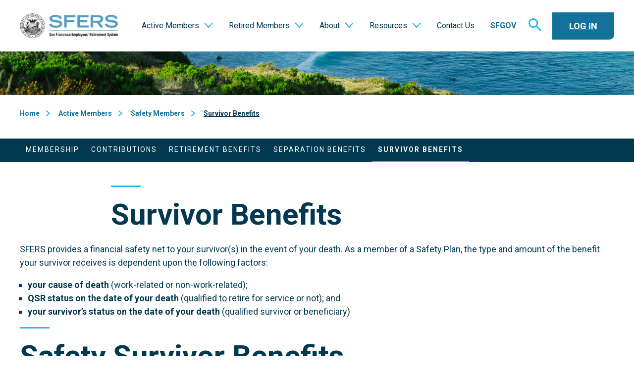

--- FILE ---
content_type: text/html; charset=UTF-8
request_url: https://mysfers.org/active-members/safety-members/survivor-benefits/
body_size: 55948
content:
<!DOCTYPE html>
<html lang="en-US" class="no-js">
<head>
	<meta charset="UTF-8">
	<meta http-equiv="X-UA-Compatible" content="IE=edge">
	<meta name="viewport" content="width=device-width, initial-scale=1">
	<link rel="profile" href="http://gmpg.org/xfn/11">
	<link rel="apple-touch-icon" sizes="180x180" href="https://mysfers.org/wp-content/themes/sfers-2022/assets/images/favicon/apple-touch-icon.png">
	<link rel="icon" type="image/png" sizes="32x32" href="https://mysfers.org/wp-content/themes/sfers-2022/assets/images/favicon/favicon-32x32.png">
	<link rel="icon" type="image/png" sizes="16x16" href="https://mysfers.org/wp-content/themes/sfers-2022/assets/images/favicon/favicon-16x16.png">
	<link rel="manifest" href="https://mysfers.org/wp-content/themes/sfers-2022/assets/images/favicon/site.webmanifest">
	<link rel="mask-icon" href="https://mysfers.org/wp-content/themes/sfers-2022/assets/images/favicon/safari-pinned-tab.svg" color="#12729b">
	<meta name="msapplication-TileColor" content="#12729b">
	<meta name="theme-color" content="#ffffff">

	
	<script>(function(html){html.className = html.className.replace(/\bno-js\b/,'js')})(document.documentElement);</script>
	<!-- Google Tag Manager -->
	<script>(function(w,d,s,l,i){w[l]=w[l]||[];w[l].push({'gtm.start':
			new Date().getTime(),event:'gtm.js'});var f=d.getElementsByTagName(s)[0],
			j=d.createElement(s),dl=l!='dataLayer'?'&l='+l:'';j.async=true;j.src=
			'https://www.googletagmanager.com/gtm.js?id='+i+dl;f.parentNode.insertBefore(j,f);
		})(window,document,'script','dataLayer','GTM-NNJQR6Z');</script>
	<!-- End Google Tag Manager -->
		<script type="text/javascript">
		var ajaxurl = 'https://mysfers.org/wp-admin/admin-ajax.php';
	</script>
	<title>Survivor Benefits &#8211; San Francisco Employees&#039; Retirement System (SFERS)</title>
<meta name='robots' content='max-image-preview:large' />
	<style>img:is([sizes="auto" i], [sizes^="auto," i]) { contain-intrinsic-size: 3000px 1500px }</style>
	<link rel='dns-prefetch' href='//mysfers.org' />
<link rel='dns-prefetch' href='//fonts.googleapis.com' />
<link rel='dns-prefetch' href='//cdn.mysfers.org' />
<link rel="alternate" type="application/rss+xml" title="San Francisco Employees&#039; Retirement System (SFERS) &raquo; Feed" href="https://mysfers.org/feed/" />
<link rel="alternate" type="application/rss+xml" title="San Francisco Employees&#039; Retirement System (SFERS) &raquo; Comments Feed" href="https://mysfers.org/comments/feed/" />
<link rel="alternate" type="text/calendar" title="San Francisco Employees&#039; Retirement System (SFERS) &raquo; iCal Feed" href="https://mysfers.org/events/?ical=1" />
<script type="text/javascript">
/* <![CDATA[ */
window._wpemojiSettings = {"baseUrl":"https:\/\/s.w.org\/images\/core\/emoji\/16.0.1\/72x72\/","ext":".png","svgUrl":"https:\/\/s.w.org\/images\/core\/emoji\/16.0.1\/svg\/","svgExt":".svg","source":{"concatemoji":"https:\/\/mysfers.org\/wp-includes\/js\/wp-emoji-release.min.js?ver=6.8.3"}};
/*! This file is auto-generated */
!function(s,n){var o,i,e;function c(e){try{var t={supportTests:e,timestamp:(new Date).valueOf()};sessionStorage.setItem(o,JSON.stringify(t))}catch(e){}}function p(e,t,n){e.clearRect(0,0,e.canvas.width,e.canvas.height),e.fillText(t,0,0);var t=new Uint32Array(e.getImageData(0,0,e.canvas.width,e.canvas.height).data),a=(e.clearRect(0,0,e.canvas.width,e.canvas.height),e.fillText(n,0,0),new Uint32Array(e.getImageData(0,0,e.canvas.width,e.canvas.height).data));return t.every(function(e,t){return e===a[t]})}function u(e,t){e.clearRect(0,0,e.canvas.width,e.canvas.height),e.fillText(t,0,0);for(var n=e.getImageData(16,16,1,1),a=0;a<n.data.length;a++)if(0!==n.data[a])return!1;return!0}function f(e,t,n,a){switch(t){case"flag":return n(e,"\ud83c\udff3\ufe0f\u200d\u26a7\ufe0f","\ud83c\udff3\ufe0f\u200b\u26a7\ufe0f")?!1:!n(e,"\ud83c\udde8\ud83c\uddf6","\ud83c\udde8\u200b\ud83c\uddf6")&&!n(e,"\ud83c\udff4\udb40\udc67\udb40\udc62\udb40\udc65\udb40\udc6e\udb40\udc67\udb40\udc7f","\ud83c\udff4\u200b\udb40\udc67\u200b\udb40\udc62\u200b\udb40\udc65\u200b\udb40\udc6e\u200b\udb40\udc67\u200b\udb40\udc7f");case"emoji":return!a(e,"\ud83e\udedf")}return!1}function g(e,t,n,a){var r="undefined"!=typeof WorkerGlobalScope&&self instanceof WorkerGlobalScope?new OffscreenCanvas(300,150):s.createElement("canvas"),o=r.getContext("2d",{willReadFrequently:!0}),i=(o.textBaseline="top",o.font="600 32px Arial",{});return e.forEach(function(e){i[e]=t(o,e,n,a)}),i}function t(e){var t=s.createElement("script");t.src=e,t.defer=!0,s.head.appendChild(t)}"undefined"!=typeof Promise&&(o="wpEmojiSettingsSupports",i=["flag","emoji"],n.supports={everything:!0,everythingExceptFlag:!0},e=new Promise(function(e){s.addEventListener("DOMContentLoaded",e,{once:!0})}),new Promise(function(t){var n=function(){try{var e=JSON.parse(sessionStorage.getItem(o));if("object"==typeof e&&"number"==typeof e.timestamp&&(new Date).valueOf()<e.timestamp+604800&&"object"==typeof e.supportTests)return e.supportTests}catch(e){}return null}();if(!n){if("undefined"!=typeof Worker&&"undefined"!=typeof OffscreenCanvas&&"undefined"!=typeof URL&&URL.createObjectURL&&"undefined"!=typeof Blob)try{var e="postMessage("+g.toString()+"("+[JSON.stringify(i),f.toString(),p.toString(),u.toString()].join(",")+"));",a=new Blob([e],{type:"text/javascript"}),r=new Worker(URL.createObjectURL(a),{name:"wpTestEmojiSupports"});return void(r.onmessage=function(e){c(n=e.data),r.terminate(),t(n)})}catch(e){}c(n=g(i,f,p,u))}t(n)}).then(function(e){for(var t in e)n.supports[t]=e[t],n.supports.everything=n.supports.everything&&n.supports[t],"flag"!==t&&(n.supports.everythingExceptFlag=n.supports.everythingExceptFlag&&n.supports[t]);n.supports.everythingExceptFlag=n.supports.everythingExceptFlag&&!n.supports.flag,n.DOMReady=!1,n.readyCallback=function(){n.DOMReady=!0}}).then(function(){return e}).then(function(){var e;n.supports.everything||(n.readyCallback(),(e=n.source||{}).concatemoji?t(e.concatemoji):e.wpemoji&&e.twemoji&&(t(e.twemoji),t(e.wpemoji)))}))}((window,document),window._wpemojiSettings);
/* ]]> */
</script>
<link rel='stylesheet' id='tribe-events-pro-mini-calendar-block-styles-css' href='https://mysfers.org/wp-content/plugins/events-calendar-pro/build/css/tribe-events-pro-mini-calendar-block.css?ver=7.7.6' type='text/css' media='all' />
<style id='wp-emoji-styles-inline-css' type='text/css'>

	img.wp-smiley, img.emoji {
		display: inline !important;
		border: none !important;
		box-shadow: none !important;
		height: 1em !important;
		width: 1em !important;
		margin: 0 0.07em !important;
		vertical-align: -0.1em !important;
		background: none !important;
		padding: 0 !important;
	}
</style>
<link rel='stylesheet' id='wp-block-library-css' href='https://mysfers.org/wp-includes/css/dist/block-library/style.min.css?ver=6.8.3' type='text/css' media='all' />
<style id='global-styles-inline-css' type='text/css'>
:root{--wp--preset--aspect-ratio--square: 1;--wp--preset--aspect-ratio--4-3: 4/3;--wp--preset--aspect-ratio--3-4: 3/4;--wp--preset--aspect-ratio--3-2: 3/2;--wp--preset--aspect-ratio--2-3: 2/3;--wp--preset--aspect-ratio--16-9: 16/9;--wp--preset--aspect-ratio--9-16: 9/16;--wp--preset--color--black: #000000;--wp--preset--color--cyan-bluish-gray: #abb8c3;--wp--preset--color--white: #ffffff;--wp--preset--color--pale-pink: #f78da7;--wp--preset--color--vivid-red: #cf2e2e;--wp--preset--color--luminous-vivid-orange: #ff6900;--wp--preset--color--luminous-vivid-amber: #fcb900;--wp--preset--color--light-green-cyan: #7bdcb5;--wp--preset--color--vivid-green-cyan: #00d084;--wp--preset--color--pale-cyan-blue: #8ed1fc;--wp--preset--color--vivid-cyan-blue: #0693e3;--wp--preset--color--vivid-purple: #9b51e0;--wp--preset--color--light-grey: #f5f5f5;--wp--preset--color--blue-700: #023951;--wp--preset--color--blue-400: #12729b;--wp--preset--color--blue-300: #29b5f1;--wp--preset--color--blue-200: #effaff;--wp--preset--color--green-300: #9fd32b;--wp--preset--gradient--vivid-cyan-blue-to-vivid-purple: linear-gradient(135deg,rgba(6,147,227,1) 0%,rgb(155,81,224) 100%);--wp--preset--gradient--light-green-cyan-to-vivid-green-cyan: linear-gradient(135deg,rgb(122,220,180) 0%,rgb(0,208,130) 100%);--wp--preset--gradient--luminous-vivid-amber-to-luminous-vivid-orange: linear-gradient(135deg,rgba(252,185,0,1) 0%,rgba(255,105,0,1) 100%);--wp--preset--gradient--luminous-vivid-orange-to-vivid-red: linear-gradient(135deg,rgba(255,105,0,1) 0%,rgb(207,46,46) 100%);--wp--preset--gradient--very-light-gray-to-cyan-bluish-gray: linear-gradient(135deg,rgb(238,238,238) 0%,rgb(169,184,195) 100%);--wp--preset--gradient--cool-to-warm-spectrum: linear-gradient(135deg,rgb(74,234,220) 0%,rgb(151,120,209) 20%,rgb(207,42,186) 40%,rgb(238,44,130) 60%,rgb(251,105,98) 80%,rgb(254,248,76) 100%);--wp--preset--gradient--blush-light-purple: linear-gradient(135deg,rgb(255,206,236) 0%,rgb(152,150,240) 100%);--wp--preset--gradient--blush-bordeaux: linear-gradient(135deg,rgb(254,205,165) 0%,rgb(254,45,45) 50%,rgb(107,0,62) 100%);--wp--preset--gradient--luminous-dusk: linear-gradient(135deg,rgb(255,203,112) 0%,rgb(199,81,192) 50%,rgb(65,88,208) 100%);--wp--preset--gradient--pale-ocean: linear-gradient(135deg,rgb(255,245,203) 0%,rgb(182,227,212) 50%,rgb(51,167,181) 100%);--wp--preset--gradient--electric-grass: linear-gradient(135deg,rgb(202,248,128) 0%,rgb(113,206,126) 100%);--wp--preset--gradient--midnight: linear-gradient(135deg,rgb(2,3,129) 0%,rgb(40,116,252) 100%);--wp--preset--font-size--small: 13px;--wp--preset--font-size--medium: 20px;--wp--preset--font-size--large: 36px;--wp--preset--font-size--x-large: 42px;--wp--preset--spacing--20: 0.44rem;--wp--preset--spacing--30: 0.67rem;--wp--preset--spacing--40: 1rem;--wp--preset--spacing--50: 1.5rem;--wp--preset--spacing--60: 2.25rem;--wp--preset--spacing--70: 3.38rem;--wp--preset--spacing--80: 5.06rem;--wp--preset--shadow--natural: 6px 6px 9px rgba(0, 0, 0, 0.2);--wp--preset--shadow--deep: 12px 12px 50px rgba(0, 0, 0, 0.4);--wp--preset--shadow--sharp: 6px 6px 0px rgba(0, 0, 0, 0.2);--wp--preset--shadow--outlined: 6px 6px 0px -3px rgba(255, 255, 255, 1), 6px 6px rgba(0, 0, 0, 1);--wp--preset--shadow--crisp: 6px 6px 0px rgba(0, 0, 0, 1);}:root { --wp--style--global--content-size: 832px;--wp--style--global--wide-size: 1280px; }:where(body) { margin: 0; }.wp-site-blocks > .alignleft { float: left; margin-right: 2em; }.wp-site-blocks > .alignright { float: right; margin-left: 2em; }.wp-site-blocks > .aligncenter { justify-content: center; margin-left: auto; margin-right: auto; }:where(.is-layout-flex){gap: 0.5em;}:where(.is-layout-grid){gap: 0.5em;}.is-layout-flow > .alignleft{float: left;margin-inline-start: 0;margin-inline-end: 2em;}.is-layout-flow > .alignright{float: right;margin-inline-start: 2em;margin-inline-end: 0;}.is-layout-flow > .aligncenter{margin-left: auto !important;margin-right: auto !important;}.is-layout-constrained > .alignleft{float: left;margin-inline-start: 0;margin-inline-end: 2em;}.is-layout-constrained > .alignright{float: right;margin-inline-start: 2em;margin-inline-end: 0;}.is-layout-constrained > .aligncenter{margin-left: auto !important;margin-right: auto !important;}.is-layout-constrained > :where(:not(.alignleft):not(.alignright):not(.alignfull)){max-width: var(--wp--style--global--content-size);margin-left: auto !important;margin-right: auto !important;}.is-layout-constrained > .alignwide{max-width: var(--wp--style--global--wide-size);}body .is-layout-flex{display: flex;}.is-layout-flex{flex-wrap: wrap;align-items: center;}.is-layout-flex > :is(*, div){margin: 0;}body .is-layout-grid{display: grid;}.is-layout-grid > :is(*, div){margin: 0;}body{padding-top: 0px;padding-right: 0px;padding-bottom: 0px;padding-left: 0px;}a:where(:not(.wp-element-button)){text-decoration: underline;}:root :where(.wp-element-button, .wp-block-button__link){background-color: #32373c;border-width: 0;color: #fff;font-family: inherit;font-size: inherit;line-height: inherit;padding: calc(0.667em + 2px) calc(1.333em + 2px);text-decoration: none;}.has-black-color{color: var(--wp--preset--color--black) !important;}.has-cyan-bluish-gray-color{color: var(--wp--preset--color--cyan-bluish-gray) !important;}.has-white-color{color: var(--wp--preset--color--white) !important;}.has-pale-pink-color{color: var(--wp--preset--color--pale-pink) !important;}.has-vivid-red-color{color: var(--wp--preset--color--vivid-red) !important;}.has-luminous-vivid-orange-color{color: var(--wp--preset--color--luminous-vivid-orange) !important;}.has-luminous-vivid-amber-color{color: var(--wp--preset--color--luminous-vivid-amber) !important;}.has-light-green-cyan-color{color: var(--wp--preset--color--light-green-cyan) !important;}.has-vivid-green-cyan-color{color: var(--wp--preset--color--vivid-green-cyan) !important;}.has-pale-cyan-blue-color{color: var(--wp--preset--color--pale-cyan-blue) !important;}.has-vivid-cyan-blue-color{color: var(--wp--preset--color--vivid-cyan-blue) !important;}.has-vivid-purple-color{color: var(--wp--preset--color--vivid-purple) !important;}.has-light-grey-color{color: var(--wp--preset--color--light-grey) !important;}.has-blue-700-color{color: var(--wp--preset--color--blue-700) !important;}.has-blue-400-color{color: var(--wp--preset--color--blue-400) !important;}.has-blue-300-color{color: var(--wp--preset--color--blue-300) !important;}.has-blue-200-color{color: var(--wp--preset--color--blue-200) !important;}.has-green-300-color{color: var(--wp--preset--color--green-300) !important;}.has-black-background-color{background-color: var(--wp--preset--color--black) !important;}.has-cyan-bluish-gray-background-color{background-color: var(--wp--preset--color--cyan-bluish-gray) !important;}.has-white-background-color{background-color: var(--wp--preset--color--white) !important;}.has-pale-pink-background-color{background-color: var(--wp--preset--color--pale-pink) !important;}.has-vivid-red-background-color{background-color: var(--wp--preset--color--vivid-red) !important;}.has-luminous-vivid-orange-background-color{background-color: var(--wp--preset--color--luminous-vivid-orange) !important;}.has-luminous-vivid-amber-background-color{background-color: var(--wp--preset--color--luminous-vivid-amber) !important;}.has-light-green-cyan-background-color{background-color: var(--wp--preset--color--light-green-cyan) !important;}.has-vivid-green-cyan-background-color{background-color: var(--wp--preset--color--vivid-green-cyan) !important;}.has-pale-cyan-blue-background-color{background-color: var(--wp--preset--color--pale-cyan-blue) !important;}.has-vivid-cyan-blue-background-color{background-color: var(--wp--preset--color--vivid-cyan-blue) !important;}.has-vivid-purple-background-color{background-color: var(--wp--preset--color--vivid-purple) !important;}.has-light-grey-background-color{background-color: var(--wp--preset--color--light-grey) !important;}.has-blue-700-background-color{background-color: var(--wp--preset--color--blue-700) !important;}.has-blue-400-background-color{background-color: var(--wp--preset--color--blue-400) !important;}.has-blue-300-background-color{background-color: var(--wp--preset--color--blue-300) !important;}.has-blue-200-background-color{background-color: var(--wp--preset--color--blue-200) !important;}.has-green-300-background-color{background-color: var(--wp--preset--color--green-300) !important;}.has-black-border-color{border-color: var(--wp--preset--color--black) !important;}.has-cyan-bluish-gray-border-color{border-color: var(--wp--preset--color--cyan-bluish-gray) !important;}.has-white-border-color{border-color: var(--wp--preset--color--white) !important;}.has-pale-pink-border-color{border-color: var(--wp--preset--color--pale-pink) !important;}.has-vivid-red-border-color{border-color: var(--wp--preset--color--vivid-red) !important;}.has-luminous-vivid-orange-border-color{border-color: var(--wp--preset--color--luminous-vivid-orange) !important;}.has-luminous-vivid-amber-border-color{border-color: var(--wp--preset--color--luminous-vivid-amber) !important;}.has-light-green-cyan-border-color{border-color: var(--wp--preset--color--light-green-cyan) !important;}.has-vivid-green-cyan-border-color{border-color: var(--wp--preset--color--vivid-green-cyan) !important;}.has-pale-cyan-blue-border-color{border-color: var(--wp--preset--color--pale-cyan-blue) !important;}.has-vivid-cyan-blue-border-color{border-color: var(--wp--preset--color--vivid-cyan-blue) !important;}.has-vivid-purple-border-color{border-color: var(--wp--preset--color--vivid-purple) !important;}.has-light-grey-border-color{border-color: var(--wp--preset--color--light-grey) !important;}.has-blue-700-border-color{border-color: var(--wp--preset--color--blue-700) !important;}.has-blue-400-border-color{border-color: var(--wp--preset--color--blue-400) !important;}.has-blue-300-border-color{border-color: var(--wp--preset--color--blue-300) !important;}.has-blue-200-border-color{border-color: var(--wp--preset--color--blue-200) !important;}.has-green-300-border-color{border-color: var(--wp--preset--color--green-300) !important;}.has-vivid-cyan-blue-to-vivid-purple-gradient-background{background: var(--wp--preset--gradient--vivid-cyan-blue-to-vivid-purple) !important;}.has-light-green-cyan-to-vivid-green-cyan-gradient-background{background: var(--wp--preset--gradient--light-green-cyan-to-vivid-green-cyan) !important;}.has-luminous-vivid-amber-to-luminous-vivid-orange-gradient-background{background: var(--wp--preset--gradient--luminous-vivid-amber-to-luminous-vivid-orange) !important;}.has-luminous-vivid-orange-to-vivid-red-gradient-background{background: var(--wp--preset--gradient--luminous-vivid-orange-to-vivid-red) !important;}.has-very-light-gray-to-cyan-bluish-gray-gradient-background{background: var(--wp--preset--gradient--very-light-gray-to-cyan-bluish-gray) !important;}.has-cool-to-warm-spectrum-gradient-background{background: var(--wp--preset--gradient--cool-to-warm-spectrum) !important;}.has-blush-light-purple-gradient-background{background: var(--wp--preset--gradient--blush-light-purple) !important;}.has-blush-bordeaux-gradient-background{background: var(--wp--preset--gradient--blush-bordeaux) !important;}.has-luminous-dusk-gradient-background{background: var(--wp--preset--gradient--luminous-dusk) !important;}.has-pale-ocean-gradient-background{background: var(--wp--preset--gradient--pale-ocean) !important;}.has-electric-grass-gradient-background{background: var(--wp--preset--gradient--electric-grass) !important;}.has-midnight-gradient-background{background: var(--wp--preset--gradient--midnight) !important;}.has-small-font-size{font-size: var(--wp--preset--font-size--small) !important;}.has-medium-font-size{font-size: var(--wp--preset--font-size--medium) !important;}.has-large-font-size{font-size: var(--wp--preset--font-size--large) !important;}.has-x-large-font-size{font-size: var(--wp--preset--font-size--x-large) !important;}
:where(.wp-block-post-template.is-layout-flex){gap: 1.25em;}:where(.wp-block-post-template.is-layout-grid){gap: 1.25em;}
:where(.wp-block-columns.is-layout-flex){gap: 2em;}:where(.wp-block-columns.is-layout-grid){gap: 2em;}
:root :where(.wp-block-pullquote){font-size: 1.5em;line-height: 1.6;}
</style>
<link rel='stylesheet' id='tenup-block-library-frontend-accordion-styles-css' href='https://mysfers.org/wp-content/plugins/block-library/dist/css/frontend-accordion-styles.css?ver=d899f5cabdebab30a4d631759350a871' type='text/css' media='all' />
<link rel='stylesheet' id='legacy-styles-css' href='https://mysfers.org/wp-content/themes/sfers-2022/dist/css/legacy-style.css?ver=2cd761353d1b0a2db557' type='text/css' media='all' />
<link rel='stylesheet' id='styles-css' href='https://mysfers.org/wp-content/themes/sfers-2022/dist/css/style.css?ver=2cd761353d1b0a2db557' type='text/css' media='all' />
<link rel='stylesheet' id='google-fonts-css' href='https://fonts.googleapis.com/css2?family=Roboto%3Aital%2Cwght%400%2C400%3B0%2C500%3B0%2C700%3B1%2C400%3B1%2C700&#038;display=swap&#038;ver=1.0.0' type='text/css' media='all' />
<link rel='stylesheet' id='sfers-frontend-core-css' href='https://mysfers.org/wp-content/mu-plugins/sfers/dist/frontend.css?ver=1.2.5' type='text/css' media='all' />
<link rel="https://api.w.org/" href="https://mysfers.org/wp-json/" /><link rel="alternate" title="JSON" type="application/json" href="https://mysfers.org/wp-json/wp/v2/pages/2769" /><link rel="EditURI" type="application/rsd+xml" title="RSD" href="https://mysfers.org/xmlrpc.php?rsd" />
<meta name="generator" content="WordPress 6.8.3" />
<link rel="canonical" href="https://mysfers.org/active-members/safety-members/survivor-benefits/" />
<link rel='shortlink' href='https://mysfers.org/?p=2769' />
<link rel="alternate" title="oEmbed (JSON)" type="application/json+oembed" href="https://mysfers.org/wp-json/oembed/1.0/embed?url=https%3A%2F%2Fmysfers.org%2Factive-members%2Fsafety-members%2Fsurvivor-benefits%2F" />
<link rel="alternate" title="oEmbed (XML)" type="text/xml+oembed" href="https://mysfers.org/wp-json/oembed/1.0/embed?url=https%3A%2F%2Fmysfers.org%2Factive-members%2Fsafety-members%2Fsurvivor-benefits%2F&#038;format=xml" />
<!-- Stream WordPress user activity plugin v4.1.1 -->
<meta name="tec-api-version" content="v1"><meta name="tec-api-origin" content="https://mysfers.org"><link rel="alternate" href="https://mysfers.org/wp-json/tribe/events/v1/" /></head>

<body class="wp-singular page-template page-template-templates page-template-default-with-sibling-page-subnav page-template-templatesdefault-with-sibling-page-subnav-php page page-id-2769 page-parent page-child parent-pageid-33216 wp-theme-sfers-2022 tribe-no-js sfers-theme">
		<!-- Google Tag Manager (noscript) -->
	<noscript><iframe src="https://www.googletagmanager.com/ns.html?id=GTM-NNJQR6Z" height="0" width="0" style="display:none;visibility:hidden"></iframe></noscript>
	<!-- End Google Tag Manager (noscript) -->
		<a class="is-focusable screen-reader-text" href="#content">
		Skip to Content	</a>

	<header id="header" class="header" role="banner">
		<div class="header__inner-container container">
						<div class="header-logo" itemscope itemtype="https://schema.org/Organization">
				<a href="https://mysfers.org/" rel="home" itemprop="url">
					<img src="https://mysfers.org/wp-content/themes/sfers-2022/assets/images/logo.png" alt="San Francisco Employees&#039; Retirement System (SFERS) Home">
					<span class="screen-reader-text">San Francisco Employees&#039; Retirement System (SFERS)</span>
				</a>
			</div>
			
			<button class="header-mobile-toggle" id="menu-toggle" aria-controls="header-mobile-wrapper">
				<span class="screen-reader-text">Toggle mobile menu</span>
				<span class="menu-open"><svg xmlns="http://www.w3.org/2000/svg" width="47" height="26" fill="none" viewBox="0 0 47 26"><path fill="#29B5F1" d="M20.517 2.889h-19.1C.634 2.889 0 2.242 0 1.444 0 .647.634 0 1.417 0h19.1c.783 0 1.417.647 1.417 1.444 0 .798-.634 1.445-1.417 1.445M19.003 13c0-.798-.634-1.444-1.417-1.444H1.417C.634 11.556 0 12.202 0 13s.634 1.444 1.417 1.444h16.17c.782 0 1.416-.646 1.416-1.444M34 24.556c0-.798-.634-1.445-1.417-1.445H1.417c-.783 0-1.417.647-1.417 1.445C0 25.353.634 26 1.417 26h31.166c.783 0 1.417-.647 1.417-1.444M39.582 16.352h-1.174l-.417-.401a9.62 9.62 0 0 0 2.334-6.288A9.66 9.66 0 0 0 30.663 0 9.66 9.66 0 0 0 21 9.663a9.66 9.66 0 0 0 9.663 9.662 9.62 9.62 0 0 0 6.288-2.334l.401.417v1.174L44.785 26 47 23.785zm-8.92 0a6.68 6.68 0 0 1-6.689-6.69 6.68 6.68 0 0 1 6.69-6.689 6.68 6.68 0 0 1 6.69 6.69 6.68 6.68 0 0 1-6.69 6.69" /></svg></span>
				<span class="menu-close"><svg xmlns="http://www.w3.org/2000/svg" width="27" height="26" fill="none" viewBox="0 0 27 26"><path fill="#29B5F1" d="m3.241 0 23.012 23.338-3.241 2.589L0 2.589z" /><path fill="#29B5F1" d="M0 23.423 22.905 0l3.253 2.577L3.253 26z" /></svg></span>
			</button>

			<div class="header-mobile-wrapper" id="header-mobile-wrapper">
				<div class="header-search-form" id="header-search-form">
					<div class="container">
						
<div itemscope itemtype="http://schema.org/WebSite">
	<form role="search" id="searchform" class="search-form" method="get" action="https://mysfers.org/">
		<meta itemprop="target" content="https://mysfers.org/?s={s}" />
		<label for="search-field">
			What are you looking for?		</label>
		<input itemprop="query-input" type="search" class="search-field" id="search-field" value="" name="s" autocomplete="off"/>
		<button type="submit" class="search-form-button">
			<span>Search</span>
			<svg xmlns="http://www.w3.org/2000/svg" width="26" height="26" fill="none" viewBox="0 0 26 26"><path fill="#29B5F1" d="M18.582 16.352h-1.174l-.417-.401a9.62 9.62 0 0 0 2.334-6.288A9.66 9.66 0 0 0 9.663 0 9.66 9.66 0 0 0 0 9.663a9.66 9.66 0 0 0 9.663 9.662 9.62 9.62 0 0 0 6.288-2.334l.401.417v1.174L23.785 26 26 23.785zm-8.92 0a6.68 6.68 0 0 1-6.689-6.69 6.68 6.68 0 0 1 6.69-6.689 6.68 6.68 0 0 1 6.69 6.69 6.68 6.68 0 0 1-6.69 6.69" /></svg>		</button>
	</form>
</div>
					</div>
				</div>
									<nav class="menu-primary-navigation-container"><ul id="menu-primary-navigation" class="header-menu"><li id="menu-item-32951" class="menu-item menu-item-type-post_type menu-item-object-page current-page-ancestor menu-item-has-children menu-item-32951"><button><span>Active Members</span></button>
<ul class="sub-menu">
<li id="menu-item-33326" class="menu-item menu-item-type-post_type menu-item-object-page current-page-ancestor menu-item-33326"><a href="https://mysfers.org/active-members/"><span>Active Members</span></a></li>
<li id="menu-item-34740" class="menu-item menu-item-type-post_type menu-item-object-page menu-item-34740"><a href="https://mysfers.org/active-members/miscellaneous-members/"><span>Miscellaneous Members</span></a></li>
<li id="menu-item-34742" class="menu-item menu-item-type-post_type menu-item-object-page menu-item-34742"><a href="https://mysfers.org/active-members/miscellaneous-safety-members/"><span>Miscellaneous Safety Members</span></a></li>
<li id="menu-item-34741" class="menu-item menu-item-type-post_type menu-item-object-page current-page-ancestor menu-item-34741"><a href="https://mysfers.org/active-members/safety-members/"><span>Safety Members</span></a></li>
<li id="menu-item-34743" class="menu-item menu-item-type-post_type menu-item-object-page menu-item-34743"><a href="https://mysfers.org/active-members/sheriff-members/"><span>Sheriff Members</span></a></li>
<li id="menu-item-33084" class="menu-item menu-item-type-custom menu-item-object-custom menu-item-33084"><a href="/active-members/designate-beneficiary/"><span>Designate a Beneficiary</span></a></li>
<li id="menu-item-32954" class="menu-item menu-item-type-post_type menu-item-object-page menu-item-32954"><a href="https://mysfers.org/active-members/purchase-service/"><span>Purchase Service</span></a></li>
<li id="menu-item-32955" class="menu-item menu-item-type-post_type menu-item-object-page menu-item-32955"><a href="https://mysfers.org/active-members/reciprocity/"><span>Reciprocity</span></a></li>
<li id="menu-item-32959" class="menu-item menu-item-type-post_type menu-item-object-page menu-item-32959"><a href="https://mysfers.org/active-members/counseling-appointments/"><span>Ready to Retire</span></a></li>
<li id="menu-item-33086" class="menu-item menu-item-type-post_type menu-item-object-page menu-item-33086"><a href="https://mysfers.org/active-members/account-statements/"><span>Account Statements</span></a></li>
</ul>
</li>
<li id="menu-item-32962" class="menu-item menu-item-type-post_type menu-item-object-page menu-item-has-children menu-item-32962"><button><span>Retired Members</span></button>
<ul class="sub-menu">
<li id="menu-item-33327" class="menu-item menu-item-type-post_type menu-item-object-page menu-item-33327"><a href="https://mysfers.org/retired-members/"><span>Retired Members</span></a></li>
<li id="menu-item-33098" class="menu-item menu-item-type-custom menu-item-object-custom menu-item-33098"><a href="/retired-members/survivor-benefits"><span>Survivor Benefits</span></a></li>
<li id="menu-item-33101" class="menu-item menu-item-type-custom menu-item-object-custom menu-item-33101"><a href="/retired-members/retirement-benefits/"><span>Retirement Benefits</span></a></li>
<li id="menu-item-33102" class="menu-item menu-item-type-post_type menu-item-object-page menu-item-33102"><a href="https://mysfers.org/retired-members/update-your-beneficiary/"><span>Update Your Beneficiary</span></a></li>
<li id="menu-item-33103" class="menu-item menu-item-type-post_type menu-item-object-page menu-item-33103"><a href="https://mysfers.org/retired-members/direct-deposit/"><span>Direct Deposit</span></a></li>
<li id="menu-item-36338" class="menu-item menu-item-type-post_type menu-item-object-page menu-item-36338"><a href="https://mysfers.org/retired-members/pension-verification/"><span>Pension Verification</span></a></li>
<li id="menu-item-33107" class="menu-item menu-item-type-post_type menu-item-object-page menu-item-33107"><a href="https://mysfers.org/retired-members/tax-reporting/"><span>Tax Reporting</span></a></li>
<li id="menu-item-33108" class="menu-item menu-item-type-post_type menu-item-object-page menu-item-33108"><a href="https://mysfers.org/retired-members/change-address/"><span>Change Address</span></a></li>
<li id="menu-item-33110" class="menu-item menu-item-type-post_type menu-item-object-page menu-item-33110"><a href="https://mysfers.org/retired-members/replace-a-check/"><span>Replace a Check</span></a></li>
<li id="menu-item-33109" class="menu-item menu-item-type-post_type menu-item-object-page menu-item-33109"><a href="https://mysfers.org/retired-members/work-after-retirement/"><span>Work After Retirement</span></a></li>
<li id="menu-item-33111" class="menu-item menu-item-type-post_type menu-item-object-page menu-item-33111"><a href="https://mysfers.org/retired-members/cola/"><span>Cost of Living Adjustments</span></a></li>
</ul>
</li>
<li id="menu-item-32963" class="menu-item menu-item-type-post_type menu-item-object-page menu-item-has-children menu-item-32963"><button><span>About</span></button>
<ul class="sub-menu">
<li id="menu-item-33113" class="menu-item menu-item-type-custom menu-item-object-custom menu-item-33113"><a href="/about-sfers/sfers-profile/"><span>The Retirement System</span></a></li>
<li id="menu-item-33114" class="menu-item menu-item-type-custom menu-item-object-custom menu-item-33114"><a href="/about-sfers/retirement-board/"><span>Retirement Board</span></a></li>
<li id="menu-item-33115" class="menu-item menu-item-type-post_type menu-item-object-page menu-item-33115"><a href="https://mysfers.org/about-sfers/staff/"><span>Staff</span></a></li>
<li id="menu-item-40254" class="menu-item menu-item-type-taxonomy menu-item-object-tribe_events_cat menu-item-40254"><a href="https://mysfers.org/events/category/meetings/"><span>Meetings</span></a></li>
<li id="menu-item-34148" class="menu-item menu-item-type-custom menu-item-object-custom menu-item-34148"><a href="/events"><span>Events</span></a></li>
<li id="menu-item-33117" class="menu-item menu-item-type-post_type menu-item-object-page menu-item-33117"><a href="https://mysfers.org/about-sfers/deferred-compensation-plan/"><span>Deferred Compensation Plan (SFDCP)</span></a></li>
<li id="menu-item-33118" class="menu-item menu-item-type-post_type menu-item-object-page menu-item-33118"><a href="https://mysfers.org/about-sfers/investments/"><span>Investments</span></a></li>
<li id="menu-item-33119" class="menu-item menu-item-type-post_type menu-item-object-page menu-item-33119"><a href="https://mysfers.org/about-sfers/retirement-services/"><span>Retirement Services</span></a></li>
<li id="menu-item-35077" class="menu-item menu-item-type-post_type menu-item-object-page menu-item-35077"><a href="https://mysfers.org/about-sfers/sfers-jobs/"><span>SFERS Jobs</span></a></li>
<li id="menu-item-33125" class="menu-item menu-item-type-post_type menu-item-object-page menu-item-33125"><a href="https://mysfers.org/about-sfers/request-for-proposal/"><span>Request for Proposal</span></a></li>
<li id="menu-item-33120" class="menu-item menu-item-type-taxonomy menu-item-object-category menu-item-33120"><a href="https://mysfers.org/category/announcements/"><span>Announcements</span></a></li>
</ul>
</li>
<li id="menu-item-32964" class="menu-item menu-item-type-post_type menu-item-object-page menu-item-has-children menu-item-32964"><button><span>Resources</span></button>
<ul class="sub-menu">
<li id="menu-item-33328" class="menu-item menu-item-type-post_type menu-item-object-page menu-item-33328"><a href="https://mysfers.org/resources/"><span>SFERS Resources</span></a></li>
<li id="menu-item-33928" class="menu-item menu-item-type-post_type menu-item-object-page menu-item-33928"><a href="https://mysfers.org/resources/planning-tools/"><span>Planning Tools</span></a></li>
<li id="menu-item-33922" class="menu-item menu-item-type-custom menu-item-object-custom menu-item-33922"><a href="/events"><span>Events &#038; Meetings</span></a></li>
<li id="menu-item-33124" class="menu-item menu-item-type-post_type menu-item-object-page menu-item-33124"><a href="https://mysfers.org/resources/portal-registration-instructions/"><span>Introduction to MySFERS</span></a></li>
<li id="menu-item-33126" class="menu-item menu-item-type-post_type menu-item-object-page menu-item-33126"><a href="https://mysfers.org/resources/summary-plan-provisions/"><span>Summary of Key Plan Provisions</span></a></li>
<li id="menu-item-33128" class="menu-item menu-item-type-post_type menu-item-object-page menu-item-33128"><a href="https://mysfers.org/resources/forms/"><span>Forms</span></a></li>
<li id="menu-item-33131" class="menu-item menu-item-type-post_type menu-item-object-page menu-item-33131"><a href="https://mysfers.org/resources/video/"><span>Videos</span></a></li>
<li id="menu-item-43337" class="menu-item menu-item-type-post_type menu-item-object-page menu-item-43337"><a href="https://mysfers.org/resources/retirement-webinars/"><span>SFERS Retirement Webinars</span></a></li>
<li id="menu-item-35064" class="menu-item menu-item-type-post_type menu-item-object-page menu-item-35064"><a href="https://mysfers.org/about-sfers/publications/"><span>Publications</span></a></li>
<li id="menu-item-36815" class="menu-item menu-item-type-post_type menu-item-object-page menu-item-36815"><a href="https://mysfers.org/resources/sfers-faq/"><span>FAQs</span></a></li>
</ul>
</li>
<li id="menu-item-32965" class="menu-item menu-item-type-post_type menu-item-object-page menu-item-32965"><a href="https://mysfers.org/about-sfers/contact-us/"><span>Contact Us</span></a></li>
<li id="menu-item-32966" class="menu-item menu-item-type-custom menu-item-object-custom menu-item-32966"><a href="https://sf.gov/"><span>SFGOV</span></a></li>
</ul></nav>			</div>

			<button class="header-search-toggle" id="header-search-toggle" aria-controls="header-search-form">
				<span class="screen-reader-text">Toggle search</span>
				<span class="search-open"><svg xmlns="http://www.w3.org/2000/svg" width="26" height="26" fill="none" viewBox="0 0 26 26"><path fill="#29B5F1" d="M18.582 16.352h-1.174l-.417-.401a9.62 9.62 0 0 0 2.334-6.288A9.66 9.66 0 0 0 9.663 0 9.66 9.66 0 0 0 0 9.663a9.66 9.66 0 0 0 9.663 9.662 9.62 9.62 0 0 0 6.288-2.334l.401.417v1.174L23.785 26 26 23.785zm-8.92 0a6.68 6.68 0 0 1-6.689-6.69 6.68 6.68 0 0 1 6.69-6.689 6.68 6.68 0 0 1 6.69 6.69 6.68 6.68 0 0 1-6.69 6.69" /></svg></span>
				<span class="search-close"><svg xmlns="http://www.w3.org/2000/svg" width="27" height="26" fill="none" viewBox="0 0 27 26"><path fill="#29B5F1" d="m3.241 0 23.012 23.338-3.241 2.589L0 2.589z" /><path fill="#29B5F1" d="M0 23.423 22.905 0l3.253 2.577L3.253 26z" /></svg></span>
			</button>

							<div class="wp-block-button header-login">
					<a href="https://mysfers.org/?sfers-sso-login=true" class="wp-block-button__link">Log In</a>
				</div>
					</div>
	</header>
<div class="page-header-image">
			<img src="https://mysfers.org/wp-content/themes/sfers-2022/assets/images/header_2.png" alt="">
	</div>
<nav
	aria-label="Breadcrumb"
	class="breadcrumb container "
>
	<ol>
		<li><a href="https://mysfers.org/">Home</a></li><li><a href="https://mysfers.org/active-members/">Active Members</a></li><li><a href="https://mysfers.org/active-members/safety-members/">Safety Members</a></li><li><a href="https://mysfers.org/active-members/safety-members/survivor-benefits/" aria-current="page">Survivor Benefits</a></li>	</ol>
</nav>

<button class="inpage-nav-toggle" id="inpage-nav-toggle" aria-controls="sibling-page-subnav">
	<span>Related Page Navigation</span>
	<span class="menu-open"><svg xmlns="http://www.w3.org/2000/svg" width="23" height="15" fill="none" viewBox="0 0 23 15"><path fill="#29B5F1" fill-rule="evenodd" stroke="#29B5F1" d="m1.234 2.57 9.713 11.166c.306.352.8.352 1.106 0L21.765 2.57c.31-.357.313-.937.008-1.297a.712.712 0 0 0-1.114-.009l-9.16 10.53-9.158-10.53a.712.712 0 0 0-1.114.009A1 1 0 0 0 1 1.917c0 .237.078.473.234.653Z" clip-rule="evenodd" /></svg></span>
	<span class="menu-close"><svg xmlns="http://www.w3.org/2000/svg" width="23" height="15" fill="none" viewBox="0 0 23 15"><path fill="#29B5F1" fill-rule="evenodd" stroke="#29B5F1" d="M21.766 12.43 12.053 1.264a.71.71 0 0 0-1.106 0L1.234 12.43c-.31.357-.312.938-.007 1.297a.712.712 0 0 0 1.114.009l9.16-10.53 9.158 10.53a.712.712 0 0 0 1.114-.009 1 1 0 0 0 .227-.644 1 1 0 0 0-.234-.653Z" clip-rule="evenodd" /></svg></span>
</button>

<nav class="sibling-page-subnav-container max-w-wide" aria-label="Related Page Navigation">

	<ul id="sibling-page-subnav" class="sibling-page-subnav">

					<li class="sibling-page-subnav-item menu-item">
				<a href="https://mysfers.org/active-members/safety-members/safety-membership/">
					Membership				</a>
			</li>
					<li class="sibling-page-subnav-item menu-item">
				<a href="https://mysfers.org/active-members/safety-members/safety-contributions/">
					Contributions				</a>
			</li>
					<li class="sibling-page-subnav-item menu-item">
				<a href="https://mysfers.org/active-members/safety-members/safety-retirement-benefits/">
					Retirement Benefits				</a>
			</li>
					<li class="sibling-page-subnav-item menu-item">
				<a href="https://mysfers.org/active-members/safety-members/safety-separation-benefits/">
					Separation Benefits				</a>
			</li>
					<li class="sibling-page-subnav-item menu-item current-page">
				<a href="https://mysfers.org/active-members/safety-members/survivor-benefits/">
					Survivor Benefits				</a>
			</li>
		
	</ul>
</nav>

	
<main id="content">
										<div class="container entry-header">
					<h1 class="is-style-xl">
						Survivor Benefits					</h1>
				</div>
						<div class="container page-blocks">
				
<p>SFERS provides a financial safety net to your survivor(s) in the event of your death. As a member of a Safety Plan, the type and amount of the benefit your survivor receives is dependent upon the following factors:</p>



<ul class="wp-block-list">
<li><strong>your cause of death</strong> (work-related or non-work-related);</li>



<li><strong>QSR status on the date of your death</strong> (qualified to retire for service or not); and</li>



<li><strong>your survivor’s status</strong> <strong>on the date of your death</strong> (qualified survivor or beneficiary)</li>
</ul>



<h2 class="wp-block-heading">Safety Survivor Benefits</h2>



<p>Survivor plans detailed below apply to the following plans: <strong>New Plan Tier III –</strong> <strong>A8.604 (Fire) &amp; A8.605 (Police)</strong>, <strong>New Plan Tier II –</strong> <strong>A8.601 (Fire) &amp; A8.602 (Police)</strong>, and <strong>New Plan Tier I –</strong> <strong>A8.597 (Police)&nbsp;&amp; A8.598 (Fire</strong>). </p>



<figure class="wp-block-table"><table><thead><tr><th>Circumstance</th><th>Survivor Benefits</th></tr></thead><tbody><tr><td>Work-related Cause – <strong>Qualified to Retire</strong> for Service on Date of Death</td><td><strong>Paid to </strong><span style="text-decoration: underline;"><u>Qualified Survivor</u>:</span><br><br>Monthly continuation allowance equal to the service retirement payable had you retired for service on the date of death; minimum 50% (adjusted at QSR – when you would have had 25 years of service, if applicable)</td></tr><tr><td>Work-related Cause – <strong>Not</strong> <strong>Qualified to Retire</strong> for Service on Date of Death</td><td><strong>Paid to <u>Qualified Survivor</u>:</strong><br><br>Monthly continuation allowance equal to your compensation on the date of death payable until the date you would have qualified for service retirement with 25 years of service, then the continuation benefit is adjusted to service retirement calculated as if you had continued to work without interruption in the rank held at retirement.</td></tr><tr><td>Work-related Cause – No Qualified Survivor</td><td><strong>Paid to <u>Designated Beneficiary(ies)</u> or Estate:</strong><br><br>Lump-sum benefit equal to your account balance<em> plus</em> 6 months of salary</td></tr><tr><td>Non-work-related Cause &#8211; <strong>Qualified to Retire</strong> for Service on Date of Death</td><td><strong>Paid to <u>Qualified Survivor</u>:</strong><br><br>Monthly continuation allowance equal to 50% of the service retirement payable if you had retired for service on the date of death</td></tr><tr><td>Non-work-related Cause – <strong>Not</strong> <strong>Qualified to Retire</strong> for Service on Date of Death</td><td><strong>Paid to <u>Qualified Survivor</u>:</strong><br><br>If you had <strong>at least 25 years of credited service but had not attained age 50 </strong>on the date of death, a monthly continuation allowance equal to <strong>50% of the service retirement</strong>, calculated as if you had retired on the date of death and attained age 50.<br><br>If you had<strong> at least 10 years but less than 25 years of credited service but had not attained age 50 </strong>on the date of death, a monthly continuation allowance equal to the non-job-related disability retirement payable on the date of death</td></tr><tr><td>Non-work-related Cause – Differential Continuation Benefit</td><td><strong>Paid to <u>Non-Qualified Survivor</u>:</strong><br><br>If total continuation benefits paid (described above) are less than the lump-sum benefit equal to your account balance plus 6 months of salary, the difference is paid in priority order to remarried spouse/domestic partner, surviving children, or your estate</td></tr><tr><td>Non-work-related Cause – Less than 10 years credited service or no Qualified Survivor</td><td><strong>Paid to <u>Designated Beneficiary(ies)</u> or Estate:</strong><br><br>Lump-sum benefit equal to your account balance<em> plus</em> 6 months of salary</td></tr></tbody></table></figure>



<h3 class="wp-block-heading">Work-Related Cause</h3>



<p>If You Die Due to a <strong>Work-Related Cause</strong> Before You Retire</p>



<ul class="wp-block-list">
<li><strong>If you are qualified to retire for service on the date of your death</strong>, SFERS will pay a monthly continuation allowance to a qualified survivor equal to 100% of the monthly retirement benefit you would have received had you retired on the date of your death.</li>



<li><strong>If you are not qualified to retire for service on the date of your death</strong>, SFERS will pay a monthly continuation allowance to a qualified survivor equal to your compensation at the time of your death. This continuation allowance will be paid until the date you would have qualified for a service retirement (age 50 and 25 years of service), at which time, the monthly continuation allowance will be recalculated to be equal to 100% of the monthly retirement benefit you would have received had you retired for service on that date.</li>



<li><strong>If you are not qualified to retire for service on the date of your death and you have no qualified survivor</strong>, SFERS will pay a lump-sum benefit equal to your account balance (contributions and interest), plus six months salary to your designated beneficiary(ies), or your estate.</li>
</ul>



<h3 class="wp-block-heading">Non-Work-Related Cause</h3>



<p>If You Die Due to a <strong>Non-Work-Related Cause</strong> Before You Retire:</p>



<ul class="wp-block-list">
<li><strong>If you are qualified to retire for service on the date of your death</strong>, SFERS will pay a monthly continuation allowance to a qualified survivor equal to 50% of the monthly retirement benefit you would have received had you retired on the date of your death.</li>



<li>Should you die <strong>before age 50 but with 25 or more years of credited service</strong>, SFERS will pay a monthly continuation allowance to a qualified survivor equal to 50% of the monthly retirement benefit you would have received had you been age 50 and retired on the date of your death.</li>



<li>Should you die <strong>with 10 or more years of credited service regardless of age</strong>, SFERS will pay a monthly continuation allowance to a qualified survivor equal to the monthly ordinary disability benefit you would have been entitled to on the day before your death. The minimum monthly allowance is no less than 33 1/3% of your final pensionable compensation at the time of your death.</li>



<li>Should you die <strong>with less than 10 years of credited service</strong>, <strong>or you do not have a qualified survivor,</strong> SFERS will pay a lump-sum benefit equal to your account balance (contributions and interest), plus six months of salary to your designated beneficiary(ies), or your estate</li>



<li>If we pay a continuation benefit and the total is less than the lump-sum account balance plus six months of salary, the difference is paid in priority order to a remarried spouse/domestic partner, surviving children, or your estate.</li>
</ul>



<figure class="wp-block-image aligncenter size-large is-resized is-style-rounded-corner"><img fetchpriority="high" decoding="async" width="2560" height="1439" src="https://cdn.mysfers.org/uploads/2022/09/pexels-rodnae-productions-5637704-edited-1-scaled.jpg" alt="grandparents with grandkids and flowers" class="wp-image-34837" style="width:640px;height:360px" srcset="https://cdn.mysfers.org/uploads/2022/09/pexels-rodnae-productions-5637704-edited-1-scaled.jpg 2560w, https://cdn.mysfers.org/uploads/2022/09/pexels-rodnae-productions-5637704-edited-1-300x169.jpg 300w, https://cdn.mysfers.org/uploads/2022/09/pexels-rodnae-productions-5637704-edited-1-768x432.jpg 768w, https://cdn.mysfers.org/uploads/2022/09/pexels-rodnae-productions-5637704-edited-1-1536x863.jpg 1536w, https://cdn.mysfers.org/uploads/2022/09/pexels-rodnae-productions-5637704-edited-1-2048x1151.jpg 2048w" sizes="(max-width: 2560px) 100vw, 2560px" /></figure>



<h2 class="wp-block-heading">Qualified Survivor</h2>



<p>A continuation allowance is paid to your qualified survivor only for the period that the survivor remains qualified. For an eligible spouse/domestic partner that is until they marry or establish a new domestic partnership, and for an unmarried child under age 18, the earlier of reaching age 18 or marrying.</p>



<div class="wp-block-group has-light-grey-background-color has-background is-layout-flow wp-block-group-is-layout-flow">
<h3 class="wp-block-heading has-text-align-center">Who is a Qualified Survivor?</h3>



<p>A Qualified Survivor is an <strong>Eligible Spouse/Domestic Partner</strong>&nbsp;who was your spouse/domestic partner on the date of injury or onset of illness that resulted in death, or was your spouse/domestic partner continuously for at least one full year immediately prior to your death. &nbsp;</p>



<p>SFERS recognizes domestic partnerships that have been established by filing a Declaration of Domestic Partnership with the San Francisco County Clerk, domestic partnerships&nbsp;registered with the State of California or other California jurisdictions, as well as domestic partnerships or similar legal relationships formed and recognized in other jurisdictions. </p>



<p>SFERS does not recognize domestic partnerships certified only by a notary.</p>



<p><strong>Or</strong></p>



<ol class="wp-block-list">
<li><strong>Unmarried child/children</strong> under age 18 or;</li>



<li><strong>Dependent child/children</strong> of any age or;</li>



<li><strong>Dependent parent(s)</strong></li>
</ol>
</div>



<h2 class="wp-block-heading">Beneficiary</h2>



<p>It’s important to designate a beneficiary for your SFERS benefits and to keep your beneficiary(ies) up to date. To designate a beneficiary, or to update your beneficiary after a life event such as marriage, divorce, or the birth/adoption of a child, log in to <a href="https://mysfers.org/">mySFERS</a> member portal and add/edit beneficiary(ies) from your Beneficiary Dashboard. </p>



<p>Or, you can download and complete a <a href="https://mysfers.org/resources/forms/" data-type="link" data-id="https://mysfers.org/resources/forms/" target="_blank" rel="noreferrer noopener">SFERS Designation of Beneficiary Form</a> and mail your completed form to SFERS or drop it off in our lock box located on the 6<sup>th</sup> floor of our building. Please have the completed form <strong>notarized before submitting it to our office</strong>.</p>



<div class="wp-block-group has-light-grey-background-color has-background is-layout-flow wp-block-group-is-layout-flow">
<h3 class="wp-block-heading has-text-align-center">What is a Beneficiary?</h3>



<p class="has-text-align-center">A person or persons, a trust, or an estate designated to receive a lump sum benefit upon your death.</p>
</div>



<p>For a detailed description of survivor benefits, refer to “Death prior to Retirement” in your <a href="https://mysfers.org/resources/summary-plan-provisions/" data-type="page" data-id="143">Summary of Key Plan Provisions</a>.</p>



<div class="wp-block-buttons is-layout-flex wp-block-buttons-is-layout-flex">
<div class="wp-block-button"><a class="wp-block-button__link wp-element-button" href="https://mysfers.org/active-members/safety-members/">Back to Safety members</a></div>
</div>
			</div>
			</main>
<footer class="footer" role="contentinfo">
		
<div class="footer-logos container">
		<ul>
			<li>
				<a href="http://www.sfdcp.org/" target="_blank" class="sfdcp-logo">
					<svg xmlns="http://www.w3.org/2000/svg" xml:space="preserve" width="31.01" height="6.177" viewBox="0.46 12.818 31.01 6.177"><g fill="#7B7C7F"><path d="M8.481 16.879h.456q.125 0 .253.033.127.033.229.108a.44.44 0 0 1 .165.198.65.65 0 0 1 .064.304q0 .17-.064.291a.61.61 0 0 1-.394.315.9.9 0 0 1-.253.037h-.456zm.419 1.087q.09 0 .178-.021a.4.4 0 0 0 .161-.071.4.4 0 0 0 .117-.135.46.46 0 0 0 .045-.216.5.5 0 0 0-.045-.226.36.36 0 0 0-.117-.136.5.5 0 0 0-.161-.068 1 1 0 0 0-.178-.018h-.19v.891zM10.645 17.741v.029l-.002.029H9.98q.004.047.024.087t.056.068c.036.028.049.033.078.045a.2.2 0 0 0 .091.016q.081 0 .138-.03a.25.25 0 0 0 .092-.083l.146.116a.44.44 0 0 1-.374.174.5.5 0 0 1-.187-.031.406.406 0 0 1-.246-.232.5.5 0 0 1-.035-.192q0-.105.035-.192.036-.086.097-.147c.061-.061.09-.072.146-.094a.5.5 0 0 1 .35-.003.38.38 0 0 1 .222.236.6.6 0 0 1 .032.204m-.218-.098a.3.3 0 0 0-.012-.08.2.2 0 0 0-.037-.068.2.2 0 0 0-.064-.047.2.2 0 0 0-.092-.017.25.25 0 0 0-.167.059.21.21 0 0 0-.075.152zM10.845 17.468h-.165v-.174h.165v-.129a.7.7 0 0 1 .017-.15.301.301 0 0 1 .166-.214.516.516 0 0 1 .28-.018l-.014.186-.039-.009q-.021-.004-.045-.003a.14.14 0 0 0-.076.018.13.13 0 0 0-.045.047q-.015.03-.021.064c-.006.034-.005.045-.005.068v.142h.202v.174h-.202v.698h-.218zM12.186 17.741v.029l-.002.029h-.663q.004.047.024.087t.056.068c.036.028.049.033.078.045a.2.2 0 0 0 .091.016q.081 0 .138-.03a.25.25 0 0 0 .092-.083l.146.116a.44.44 0 0 1-.374.174.5.5 0 0 1-.187-.031.406.406 0 0 1-.246-.232.5.5 0 0 1-.035-.192q0-.105.035-.192.036-.086.097-.147c.061-.061.09-.072.146-.094a.5.5 0 0 1 .35-.003.38.38 0 0 1 .222.236.6.6 0 0 1 .032.204m-.217-.098a.3.3 0 0 0-.012-.08.2.2 0 0 0-.037-.068.2.2 0 0 0-.064-.047.2.2 0 0 0-.092-.017.25.25 0 0 0-.167.059.21.21 0 0 0-.075.152zM12.352 17.294h.209v.146h.004a.3.3 0 0 1 .102-.123.26.26 0 0 1 .181-.046l.026.005v.2l-.037-.007-.03-.002q-.075 0-.12.028a.23.23 0 0 0-.106.144.3.3 0 0 0-.009.064v.467h-.218c-.002-.003-.002-.876-.002-.876M12.968 17.294h.209v.146h.004a.3.3 0 0 1 .102-.123.26.26 0 0 1 .181-.046l.026.005v.2l-.037-.007-.03-.002q-.075 0-.12.028a.23.23 0 0 0-.106.144.3.3 0 0 0-.009.064v.467h-.218c-.002-.003-.002-.876-.002-.876M14.384 17.741v.029l-.002.029h-.663q.004.047.024.087t.056.068c.036.028.049.033.078.045a.293.293 0 0 0 .229-.014.25.25 0 0 0 .092-.083l.146.116a.44.44 0 0 1-.374.174.5.5 0 0 1-.187-.031.406.406 0 0 1-.246-.232.5.5 0 0 1-.035-.192q0-.105.035-.192.036-.086.097-.147c.061-.061.09-.072.146-.094a.5.5 0 0 1 .35-.003.38.38 0 0 1 .222.236.6.6 0 0 1 .032.204m-.218-.098a.3.3 0 0 0-.012-.08.2.2 0 0 0-.037-.068.2.2 0 0 0-.064-.047.2.2 0 0 0-.092-.017.25.25 0 0 0-.167.059.21.21 0 0 0-.075.152zM15.436 18.166h-.207v-.131h-.004a.3.3 0 0 1-.127.116.4.4 0 0 1-.174.04.41.41 0 0 1-.398-.285.54.54 0 0 1 .001-.361.42.42 0 0 1 .221-.243.4.4 0 0 1 .171-.035.4.4 0 0 1 .251.091.4.4 0 0 1 .042.045h.005v-.613h.218zm-.718-.439a.33.33 0 0 0 .063.193q.03.04.078.066a.23.23 0 0 0 .111.026.23.23 0 0 0 .188-.088.3.3 0 0 0 .068-.191.3.3 0 0 0-.017-.102.28.28 0 0 0-.132-.157.2.2 0 0 0-.107-.026.24.24 0 0 0-.111.024.2.2 0 0 0-.078.064.3.3 0 0 0-.063.191M17.004 17.181a.3.3 0 0 0-.132-.101.44.44 0 0 0-.574.254.5.5 0 0 0-.031.186q0 .105.031.193.03.087.088.15c.058.063.084.074.137.097a.45.45 0 0 0 .364-.006.4.4 0 0 0 .129-.108l.184.129a.6.6 0 0 1-.209.167.7.7 0 0 1-.289.059.7.7 0 0 1-.277-.05.63.63 0 0 1-.359-.354.7.7 0 0 1-.051-.275q0-.154.054-.279a.63.63 0 0 1 .368-.346.8.8 0 0 1 .405-.035.7.7 0 0 1 .245.097.4.4 0 0 1 .092.087zM17.211 17.727a.46.46 0 0 1 .138-.332q.063-.06.151-.092c.088-.032.12-.033.186-.033s.127.011.186.033a.435.435 0 0 1 .289.424.47.47 0 0 1-.138.335.5.5 0 0 1-.337.131.5.5 0 0 1-.337-.131.44.44 0 0 1-.138-.335m.222 0a.33.33 0 0 0 .063.193.233.233 0 0 0 .191.092.24.24 0 0 0 .191-.092.3.3 0 0 0 .063-.193.32.32 0 0 0-.063-.191.23.23 0 0 0-.191-.088.25.25 0 0 0-.113.024.2.2 0 0 0-.078.064.314.314 0 0 0-.063.191M19.367 17.268q.086 0 .146.03a.3.3 0 0 1 .157.192.5.5 0 0 1 .018.131v.545h-.218v-.483a1 1 0 0 0-.005-.08.2.2 0 0 0-.024-.075.2.2 0 0 0-.05-.056.15.15 0 0 0-.085-.022q-.051 0-.087.022a.16.16 0 0 0-.06.056q-.024.035-.035.077c-.011.042-.011.056-.011.085v.476h-.218v-.527q0-.082-.039-.135c-.039-.053-.067-.054-.123-.054a.17.17 0 0 0-.085.021.2.2 0 0 0-.059.054q-.023.033-.035.075c-.012.042-.012.057-.012.087v.48h-.218v-.872h.207v.14h.004a.27.27 0 0 1 .097-.114.3.3 0 0 1 .077-.037.3.3 0 0 1 .096-.014q.102 0 .169.045t.104.12a.3.3 0 0 1 .116-.123.34.34 0 0 1 .173-.044M20.106 17.294v.122h.005a.3.3 0 0 1 .107-.099.4.4 0 0 1 .195-.049q.093 0 .171.035a.4.4 0 0 1 .221.243q.03.083.031.18 0 .097-.03.181c-.03.084-.049.106-.085.148a.41.41 0 0 1-.313.137.4.4 0 0 1-.17-.038.3.3 0 0 1-.119-.104h-.004v.552h-.218v-1.308zm.509.433a.32.32 0 0 0-.063-.191.2.2 0 0 0-.078-.064.24.24 0 0 0-.111-.024.2.2 0 0 0-.107.026.29.29 0 0 0-.149.259q0 .051.017.101c.017.05.028.063.051.09a.242.242 0 0 0 .377-.004.3.3 0 0 0 .063-.193M21.835 17.741v.029l-.002.029h-.663q.004.047.024.087t.055.068c.035.028.049.033.078.045q.044.016.091.016.081 0 .138-.03a.25.25 0 0 0 .092-.083l.146.116a.44.44 0 0 1-.374.174.5.5 0 0 1-.187-.031.406.406 0 0 1-.246-.232.5.5 0 0 1-.035-.192q0-.105.035-.192.036-.086.097-.147c.061-.061.09-.072.146-.094a.5.5 0 0 1 .351-.003.37.37 0 0 1 .222.236.6.6 0 0 1 .032.204m-.218-.098a.3.3 0 0 0-.012-.08.2.2 0 0 0-.037-.068.2.2 0 0 0-.064-.047.2.2 0 0 0-.092-.017.25.25 0 0 0-.167.059.21.21 0 0 0-.075.152zM22 17.294h.207v.14h.004q.029-.066.101-.115a.24.24 0 0 1 .17-.05q.086 0 .146.03a.3.3 0 0 1 .157.192.5.5 0 0 1 .018.131v.545h-.218v-.483a1 1 0 0 0-.005-.08.2.2 0 0 0-.024-.075q-.018-.033-.05-.056c-.032-.023-.049-.022-.085-.022a.19.19 0 0 0-.154.075.282.282 0 0 0-.049.162v.48H22zM23.49 17.526a.24.24 0 0 0-.08-.066.2.2 0 0 0-.111-.028.2.2 0 0 0-.096.022q-.045.021-.044.073c.001.052.016.058.048.071q.048.02.141.043a1 1 0 0 1 .099.029q.05.018.091.048c.041.03.049.045.066.075q.026.045.026.108a.258.258 0 0 1-.11.225.3.3 0 0 1-.116.05.54.54 0 0 1-.335-.021.4.4 0 0 1-.16-.106l.144-.134a.28.28 0 0 0 .271.104q.024-.006.045-.017c.021-.011.025-.018.033-.032a.1.1 0 0 0 .012-.049.08.08 0 0 0-.05-.078 1 1 0 0 0-.15-.047 1 1 0 0 1-.096-.028.3.3 0 0 1-.083-.045q-.037-.028-.058-.07a.2.2 0 0 1-.022-.104.24.24 0 0 1 .109-.212.4.4 0 0 1 .111-.05.525.525 0 0 1 .311.017.3.3 0 0 1 .142.1zM24.315 18.055h-.005a.24.24 0 0 1-.106.096.36.36 0 0 1-.165.037.5.5 0 0 1-.11-.014.3.3 0 0 1-.106-.045q-.048-.032-.08-.083c-.032-.051-.032-.077-.032-.128q0-.098.056-.156t.142-.089c.086-.031.123-.034.193-.041q.106-.01.208-.01V17.6q0-.081-.059-.121c-.059-.04-.087-.039-.141-.039a.358.358 0 0 0-.238.1l-.113-.132a.5.5 0 0 1 .172-.104.6.6 0 0 1 .389-.002q.075.033.119.085t.061.118a.5.5 0 0 1 .017.131v.531h-.203zm-.003-.287h-.049q-.053 0-.111.005a.5.5 0 0 0-.107.02.2.2 0 0 0-.082.044.1.1 0 0 0-.033.077q0 .03.014.052c.014.022.021.025.035.033a.2.2 0 0 0 .049.018.3.3 0 0 0 .054.005q.113 0 .171-.06a.22.22 0 0 0 .058-.163v-.031zM24.584 17.468v-.174h.153v-.253h.214v.253h.218v.174h-.218v.405q0 .058.021.096.02.038.094.038.021 0 .047-.005a.2.2 0 0 0 .045-.014l.007.171a.413.413 0 0 1-.145.024.4.4 0 0 1-.142-.024q-.054-.024-.087-.068c-.033-.044-.035-.061-.044-.098a.6.6 0 0 1-.012-.119v-.407zM25.255 16.997q0-.053.039-.092t.099-.039c.06 0 .073.012.101.037s.041.056.041.094a.12.12 0 0 1-.041.094.14.14 0 0 1-.101.037.134.134 0 0 1-.138-.131m.031.297h.218v.872h-.218zM25.673 17.727a.46.46 0 0 1 .138-.332q.064-.06.151-.092c.087-.032.12-.033.186-.033s.127.011.186.033a.435.435 0 0 1 .289.424.47.47 0 0 1-.138.335.481.481 0 0 1-.337.131.5.5 0 0 1-.337-.131.44.44 0 0 1-.138-.335m.222 0a.33.33 0 0 0 .063.193.233.233 0 0 0 .191.092.24.24 0 0 0 .191-.092.3.3 0 0 0 .063-.193.32.32 0 0 0-.063-.191.23.23 0 0 0-.191-.088.25.25 0 0 0-.113.024.2.2 0 0 0-.078.064.314.314 0 0 0-.063.191M26.787 17.294h.207v.14h.004q.029-.066.101-.115a.24.24 0 0 1 .17-.05q.086 0 .146.03a.3.3 0 0 1 .157.192.5.5 0 0 1 .018.131v.545h-.218v-.483a1 1 0 0 0-.005-.08.2.2 0 0 0-.024-.075q-.018-.033-.05-.056c-.032-.023-.049-.022-.085-.022a.19.19 0 0 0-.154.075.282.282 0 0 0-.049.162v.48h-.218zM28.219 16.879h.42a1 1 0 0 1 .2.02q.089.02.153.066.064.045.098.116a.4.4 0 0 1 .035.171q0 .107-.04.18c-.04.073-.063.087-.108.117a.5.5 0 0 1-.159.064 1 1 0 0 1-.193.02h-.176v.533h-.229zm.389.562a1 1 0 0 0 .107-.008q.05-.008.091-.029c.041-.021.048-.033.064-.057a.17.17 0 0 0 .024-.094q0-.056-.024-.092c-.024-.036-.037-.042-.063-.056a.3.3 0 0 0-.089-.026 1 1 0 0 0-.103-.007h-.167v.369zM29.275 16.792h.218v1.374h-.218zM30.255 18.055h-.005q-.033.059-.106.096c-.073.037-.104.037-.165.037a.5.5 0 0 1-.11-.014.3.3 0 0 1-.106-.045q-.048-.032-.08-.083c-.032-.051-.032-.077-.032-.128q0-.098.056-.156t.142-.089c.086-.031.123-.034.193-.041q.106-.01.208-.01V17.6q0-.081-.059-.121a.25.25 0 0 0-.141-.039.358.358 0 0 0-.238.1l-.113-.132a.5.5 0 0 1 .172-.104.6.6 0 0 1 .389-.002q.075.033.119.085a.3.3 0 0 1 .061.118.5.5 0 0 1 .017.131v.531h-.203zm-.004-.287h-.049q-.052 0-.111.005a.5.5 0 0 0-.107.02.2.2 0 0 0-.082.044.1.1 0 0 0-.033.077q0 .03.014.052c.014.022.021.025.035.033a.2.2 0 0 0 .049.018.3.3 0 0 0 .054.005q.113 0 .171-.06a.22.22 0 0 0 .058-.163v-.031zM30.667 17.294h.207v.14h.004q.029-.066.101-.115a.24.24 0 0 1 .17-.05q.086 0 .146.03a.3.3 0 0 1 .157.192.5.5 0 0 1 .018.131v.545h-.218v-.483a1 1 0 0 0-.005-.08.2.2 0 0 0-.024-.075q-.018-.033-.05-.056c-.032-.023-.049-.022-.085-.022a.19.19 0 0 0-.154.075.282.282 0 0 0-.049.162v.48h-.218z" /></g><path d="M9.77 14.414a.575.575 0 0 0-.583-.186q-.074.018-.134.057c-.06.039-.073.059-.099.1s-.039.091-.039.149a.27.27 0 0 0 .125.234.6.6 0 0 0 .142.07q.084.03.184.06.114.037.236.084t.224.124c.102.077.124.116.167.194s.066.175.066.291a.685.685 0 0 1-.258.569.8.8 0 0 1-.275.14 1.241 1.241 0 0 1-.783-.038.9.9 0 0 1-.361-.252l.301-.281q.087.121.233.191c.146.07.193.07.286.07a.7.7 0 0 0 .151-.018q.077-.018.139-.062a.312.312 0 0 0 .139-.272.26.26 0 0 0-.043-.155.4.4 0 0 0-.117-.107 1 1 0 0 0-.174-.079l-.211-.07a2 2 0 0 1-.214-.081q-.107-.047-.193-.124c-.086-.077-.103-.114-.139-.189a.7.7 0 0 1-.054-.279.62.62 0 0 1 .272-.528q.122-.085.278-.127c.156-.042.209-.042.316-.042q.181 0 .367.064a.7.7 0 0 1 .323.191zM11.377 16.084h-.01a.45.45 0 0 1-.194.176.66.66 0 0 1-.305.069 1 1 0 0 1-.203-.025.6.6 0 0 1-.194-.084.444.444 0 0 1-.206-.39.4.4 0 0 1 .102-.288.66.66 0 0 1 .263-.164q.16-.057.357-.075c.197-.018.258-.018.384-.018v-.04q0-.15-.109-.222c-.109-.072-.159-.072-.26-.072a.6.6 0 0 0-.245.054.6.6 0 0 0-.194.131l-.208-.245q.138-.127.316-.191c.178-.064.241-.064.363-.064q.214 0 .354.06a.553.553 0 0 1 .331.375 1 1 0 0 1 .031.241v.978h-.375zm-.007-.529h-.09q-.098 0-.204.009a1 1 0 0 0-.197.037.4.4 0 0 0-.151.081.18.18 0 0 0-.06.142q0 .057.025.095a.2.2 0 0 0 .066.062.3.3 0 0 0 .091.033q.05.01.1.01.207 0 .315-.11a.42.42 0 0 0 .107-.301c-.002-.001-.002-.058-.002-.058M12.137 14.681h.382v.258h.007a.5.5 0 0 1 .186-.212.53.53 0 0 1 .313-.092q.158 0 .27.055a.5.5 0 0 1 .184.146q.072.09.106.208a1 1 0 0 1 .033.241v1.004h-.402v-.891q0-.07-.01-.148t-.043-.139c-.033-.062-.053-.075-.092-.102s-.091-.04-.155-.04a.34.34 0 0 0-.282.138q-.045.06-.069.139c-.024.079-.024.106-.024.159v.884h-.402c-.002-.001-.002-1.608-.002-1.608M14.775 13.918h1.53v.369h-1.108v.649h1.045v.355h-1.045v.998h-.422zM16.449 14.681h.385v.268h.007q.067-.141.188-.228c.121-.087.174-.087.281-.087l.05.002a.2.2 0 0 1 .047.009v.369a.5.5 0 0 0-.124-.016q-.137 0-.221.05c-.084.05-.099.073-.131.121a.46.46 0 0 0-.08.261v.86h-.402zM18.538 16.084h-.01a.45.45 0 0 1-.194.176.66.66 0 0 1-.305.069 1 1 0 0 1-.203-.025.6.6 0 0 1-.194-.084.444.444 0 0 1-.206-.39q0-.18.102-.288c.102-.108.155-.126.263-.164q.16-.057.357-.075c.197-.018.258-.018.384-.018v-.04q0-.15-.109-.222c-.109-.072-.159-.072-.26-.072a.6.6 0 0 0-.245.054.6.6 0 0 0-.194.131l-.208-.245q.137-.127.316-.191c.179-.064.241-.064.363-.064q.214 0 .354.06t.219.157.112.218c.032.121.031.161.031.241v.978h-.375zm-.006-.529h-.091q-.097 0-.204.009a1 1 0 0 0-.197.037.4.4 0 0 0-.151.081.18.18 0 0 0-.06.142q0 .057.025.095a.2.2 0 0 0 .066.062.3.3 0 0 0 .091.033q.05.01.1.01.207 0 .315-.11a.42.42 0 0 0 .107-.301v-.058zM19.298 14.681h.382v.258h.007a.5.5 0 0 1 .186-.212.53.53 0 0 1 .313-.092q.157 0 .27.055a.5.5 0 0 1 .184.146q.072.09.106.208a1 1 0 0 1 .033.241v1.004h-.402v-.891q0-.07-.01-.148t-.043-.139c-.033-.062-.053-.075-.092-.102s-.091-.04-.155-.04a.34.34 0 0 0-.282.138q-.045.06-.069.139c-.024.079-.024.106-.024.159v.884H19.3v-1.608zM22.261 15.127a.435.435 0 0 0-.525-.112.4.4 0 0 0-.139.119q-.055.073-.082.166c-.027.093-.027.123-.027.186q0 .094.028.186a.5.5 0 0 0 .085.166.4.4 0 0 0 .142.119.45.45 0 0 0 .2.043.5.5 0 0 0 .188-.037.36.36 0 0 0 .151-.107l.251.254a.7.7 0 0 1-.256.166 1 1 0 0 1-.336.058 1 1 0 0 1-.336-.057.795.795 0 0 1-.466-.435.9.9 0 0 1-.069-.358.9.9 0 0 1 .069-.352.82.82 0 0 1 .459-.439.92.92 0 0 1 .676.007q.165.067.263.184zM22.663 14.136a.247.247 0 0 1 .254-.241q.11 0 .186.069.075.069.075.172a.22.22 0 0 1-.075.172q-.075.069-.186.069c-.111 0-.134-.024-.182-.072a.23.23 0 0 1-.072-.169m.057.545h.402v1.607h-.402zM24.407 15.11a.45.45 0 0 0-.148-.122.4.4 0 0 0-.204-.052.4.4 0 0 0-.178.04q-.081.04-.081.134c0 .094.03.107.089.132q.089.039.26.079.09.02.182.054.093.033.167.089a.396.396 0 0 1 .169.336.474.474 0 0 1-.203.415.6.6 0 0 1-.214.092 1 1 0 0 1-.253.028 1 1 0 0 1-.365-.069.8.8 0 0 1-.294-.196l.264-.248a.53.53 0 0 0 .411.201.4.4 0 0 0 .173-.041.16.16 0 0 0 .086-.149.15.15 0 0 0-.092-.144 1.5 1.5 0 0 0-.276-.087 1.3 1.3 0 0 1-.176-.052.6.6 0 0 1-.152-.084.37.37 0 0 1-.147-.32.46.46 0 0 1 .201-.39.7.7 0 0 1 .204-.092.99.99 0 0 1 .574.03q.165.06.263.184zM26.028 15.127q-.047-.067-.14-.112c-.093-.045-.126-.045-.191-.045a.4.4 0 0 0-.333.164.5.5 0 0 0-.082.166.66.66 0 0 0 .001.372.5.5 0 0 0 .085.166.4.4 0 0 0 .142.119.45.45 0 0 0 .2.043q.093 0 .188-.037c.095-.037.113-.06.151-.107l.251.254a.7.7 0 0 1-.256.166 1 1 0 0 1-.336.058 1 1 0 0 1-.336-.057.795.795 0 0 1-.466-.435.9.9 0 0 1-.069-.358.9.9 0 0 1 .069-.352.82.82 0 0 1 .459-.439.92.92 0 0 1 .676.007q.165.067.263.184zM26.386 15.478q0-.191.069-.346a.8.8 0 0 1 .464-.437q.16-.06.342-.06c.182 0 .234.02.342.06q.16.06.278.171.118.11.186.266.069.156.069.346c0 .19-.023.243-.069.348a.83.83 0 0 1-.464.446.9.9 0 0 1-.342.064.9.9 0 0 1-.62-.24.83.83 0 0 1-.255-.618m.409 0a.7.7 0 0 0 .028.188q.028.093.085.167c.057.074.086.089.144.121q.087.046.208.046c.121 0 .15-.016.208-.047s.106-.071.144-.121q.057-.074.085-.167c.028-.093.028-.125.028-.188s-.01-.125-.028-.186a.5.5 0 0 0-.085-.166.4.4 0 0 0-.144-.119q-.087-.045-.208-.045c-.121 0-.15.015-.208.045s-.106.07-.144.119a.5.5 0 0 0-.085.166.6.6 0 0 0-.028.187" /><path fill="#A7A9AC" d="M2.516 13.505h.359l.042.075.034.061h1.51l.034-.061.042-.075h.358l.041.08a28 28 0 0 0 1.897 3.153q.076-.337.077-.697c0-1.78-1.444-3.223-3.223-3.223a3.228 3.228 0 0 0-3.14 3.966 28 28 0 0 0 1.928-3.199z" /><path d="M2.708 17.208h2.088c.098 0 .18.073.192.171l.123 1.554q.379-.188.695-.465l-.836-4.099c.485.961 1.06 1.954 1.693 2.904q.07-.167.119-.344a28.5 28.5 0 0 1-1.979-3.277h-.181l-.076.137H2.863l-.076-.137h-.181a28 28 0 0 1-2.009 3.32q.052.175.123.34a28 28 0 0 0 1.72-2.943l-.842 4.13c.237.201.503.369.792.496l.128-1.615a.19.19 0 0 1 .19-.172m.117-2.457.052-.439a.15.15 0 0 1 .146-.131h1.459c.075 0 .138.056.146.131l.052.439a.15.15 0 0 1-.146.165H2.971a.15.15 0 0 1-.146-.165m-.196 1.673.078-.664a.173.173 0 0 1 .172-.153h1.746c.089 0 .163.066.172.153l.078.664a.174.174 0 0 1-.172.194H2.801a.173.173 0 0 1-.172-.194" /></svg>					<span class="screen-reader-text">San Francisco Deferred Compensation Plan</span>
				</a>
			</li>
			<li>
				<a href="http://www.ssa.gov/" target="_blank">
					<svg xmlns="http://www.w3.org/2000/svg" xml:space="preserve" width="104.137" height="104.142" viewBox="0 0 104.137 104.142"><path fill="#FFF" d="M103.314 52.069c0 28.307-22.943 51.25-51.248 51.25-28.301 0-51.243-22.943-51.243-51.25C.823 23.766 23.765.823 52.066.823c28.305 0 51.248 22.943 51.248 51.246" /><path fill="none" stroke="#000" stroke-width="1.646" d="M103.314 52.069c0 28.307-22.943 51.25-51.248 51.25-28.301 0-51.243-22.943-51.243-51.25C.823 23.766 23.765.823 52.066.823c28.305 0 51.248 22.943 51.248 51.246z" /><path d="m11.433 40.148-.029.364c-.83 0-1.572.193-1.771 1.101-.18.784.189 1.458.997 1.65 2.032.449 2.335-3.222 4.466-2.737 1.343.303 2.1 1.394 1.749 2.952-.157.73-.538 1.609-1.034 2.059l-1.792-.27-.019-.381c.586.04 1.072.023 1.403-.068.502-.125.932-.908 1.017-1.365.204-.882-.085-1.65-1.025-1.854-1.815-.411-2.023 3.271-4.718 2.661-1.143-.241-1.844-1.338-1.503-2.826.104-.53.407-1.003.577-1.503zm5.986-8.701c1.979.902 2.718 2.935 1.734 5.073-1.158 2.529-3.237 3.047-5.231 2.137-2.261-1.042-3.098-3.034-2.101-5.197 1.173-2.529 3.318-3.058 5.598-2.013m1.376 4.858c.854-1.849-.366-3.125-1.964-3.857-2.084-.947-3.988-.213-4.637 1.229-.694 1.475-.059 2.897 1.739 3.725 2.199.997 4.07.623 4.862-1.097M21.53 22.9l-.243.299c-.844-.549-1.889-.638-3.184.993-1.2 1.532-1.225 3.005.354 4.266 1.754 1.4 4.056 1.382 5.312-.204.709-.907.884-1.933.468-3.006l.331-.078.657 1.541a9.8 9.8 0 0 1-1.149 1.95c-1.544 1.949-3.634 2.735-5.91.934-1.921-1.513-2.133-3.586-.399-5.753.482-.612 1.414-1.54 2.142-2.08zm1.838-3.847 4.34 4.831.921-.565.246.267-2.387 2.138-.25-.266.675-.851-4.343-4.833-.912.565-.251-.269 2.378-2.137.26.27zm6.405.433.527 2.343 1-.402.203.308-2.312 1.465-.185-.326.671-.652-1.435-7.615.466-.302 6.376 4.509.894-.343.193.312-2.666 1.683-.193-.314.806-.718-2.011-1.418zm-.108-.579 1.957-1.233-2.59-1.839zm7.136-.686.95-.54-2.218-6.105-1.062.189-.132-.347 3.015-1.097.123.352-.93.541 2.159 6.01 2.619-.947.094-1.596.336-.125.275 2.176-5.091 1.844zm15.962-8.782-.359.055c-.194-.799-.576-1.477-1.479-1.448-.809.03-1.373.541-1.348 1.364.053 2.086 3.659 1.48 3.729 3.669.028 1.383-.854 2.365-2.434 2.425-.742.015-1.692-.135-2.247-.515l-.183-1.796.373-.101c.091.567.246 1.031.406 1.343.246.449 1.114.666 1.575.648.889-.026 1.56-.482 1.536-1.449-.06-1.869-3.649-1.16-3.734-3.939-.023-1.148.851-2.101 2.382-2.137.525-.014 1.05.149 1.581.193zm4.419 2.133 1.995.298.325-.773.308.04c-.15.567-.298 1.586-.325 2.179l-.327-.052-.061-.851-1.985-.303-.453 2.938 2.986.442.607-1.105.395.067-.714 1.766-5.482-.822.057-.359 1.084-.028.963-6.429-1.036-.345.053-.358 4.972.746-.095 1.678-.327-.057-.13-1.097-2.383-.352zm12.885 2.306-.363-.136c.245-.976.032-1.991-1.93-2.725-1.828-.685-3.228-.25-3.946 1.641-.784 2.098-.064 4.292 1.823 4.993 1.069.403 2.115.258 2.998-.475l.181.297-1.256 1.095a8.2 8.2 0 0 1-2.217-.514c-2.33-.864-3.728-2.611-2.713-5.313.868-2.286 2.767-3.125 5.364-2.154.727.27 1.908.88 2.645 1.409zm8.867 3.772-2.037 3.018c-1.196 1.756-2.734 2.488-4.769 1.122-1.902-1.288-2.057-2.854-1.078-4.227l2.435-3.609-.771-.743.199-.312 2.656 1.801-.199.293-.986-.446-2.228 3.288c-.936 1.332-1.002 2.572.378 3.512.449.293 1.291.618 2.08.372.647-.188 1.182-.969 1.513-1.469l2.099-3.089-.789-.76.213-.312 2.495 1.694-.217.308zm-1.494 7.34 4.779-4.414-.616-.941.266-.25 2.421 2.628c.729.797 1.03 1.938.07 2.812-.681.638-1.691.721-2.571.513l-.439 2.307c-.122.659-.308 1.501-.05 2.204l-.315.136-.406-.742c-.122-.234-.326-.612-.326-.707.165-1.278.407-2.557.695-3.752a13 13 0 0 1-.832-.823l-1.959 1.811.593.907-.278.26-2.215-2.398.277-.258zm3.04-1.36.304.339c.908.992 1.393 1.428 2.522.378.889-.82.983-1.742.142-2.648L83 21.305zm8.03 4.678-5.41 3.567.433 1.008-.317.2-1.767-2.676.311-.204.746.783 5.43-3.569-.433-1.004.312-.205 1.749 2.686-.31.198zm-3.134 7.865 5.875-2.643-.554-1.231c-.169-.348-.325-.673-.486-.967l-1.262.145-.166-.353 1.796-.556 2.931 6.507-1.668.853-.156-.36.997-.736a38 38 0 0 0-.43-1.069l-.567-1.255-5.88 2.635.331 1.182-.345.146-1.428-3.177.336-.151zm2.47 7.142 2.592-.581 3.243-3.13-.056-1.077.368-.088.715 3.247-.355.083-.417-1.017-2.653 2.615 3.462 1.002-.047-1.085.348-.077.599 2.641-.371.076-.361-.815-4.262-1.331-2.57.581.088 1.281-.349.085-.789-3.547.358-.068zM11.72 60.397l-2.414-.223.091 1.088-.355.094-.686-2.63.374-.093.401.854 7.699.931.138.547-6.241 4.707.049.932-.356.099-.783-3.051.358-.095.451.993 1.961-1.473zm.575.08.572 2.24 2.537-1.902zm-1.012 7.002.65.879 5.778-2.946-.303-1.038.312-.167 1.852 3.615c1.03 2.042 1.211 4.221-1.238 5.455-2.576 1.309-4.49.075-5.615-2.127l-1.776-3.491zm1.19 1.789c.213.667.394 1.205.705 1.829.852 1.664 2.41 2.288 4.258 1.338 2.245-1.137 2.536-2.907 1.504-4.925a15 15 0 0 0-.661-1.191zm14.464 9.558-4.41 4.82.534.88-.266.241-2.097-2.342.269-.242.859.665 4.161-4.495-.004-.012-.031.012-6.745 2.339-.074-.105 2.959-6.358-.014-.017-.014.017-4.785 3.53.527.883-.275.24-1.71-1.91.283-.255.753.568 5.278-3.828-.638-.989.279-.259 1.592 1.772-2.571 5.539 5.734-1.98 1.559 1.732-.273.263zm3.323 2.689-3.907 5.195.749.802-.228.299-2.555-1.937.223-.285.962.488 3.896-5.199-.738-.798.213-.284 2.567 1.92-.223.297zm-.259 7.572 2.85-5.843-.88-.626.161-.335 1.799.866 2.224 7.687 2.345-4.845-.874-.624.159-.343 2.481 1.205-.15.343-1.046-.292-3.119 6.396-.496-.248c-.298-1.056-1.877-6.494-2.378-8.197l-2.497 5.137.909.655-.161.325-2.524-1.217.159-.337zm13.158-1.565-1.654 6.289.986.452-.095.347-3.113-.814.094-.346 1.081.095 1.657-6.294-.993-.444.098-.37 3.094.814-.092.366zm6.234 2.326-.359.007c-.065-.803-.354-1.533-1.271-1.642-.803-.095-1.439.337-1.536 1.146-.241 2.072 3.425 1.989 3.167 4.186-.163 1.365-1.172 2.216-2.761 2.027-.744-.08-1.664-.379-2.146-.822l.09-1.815.368-.042c.01.581.09 1.072.204 1.385.184.482.997.822 1.465.879.898.108 1.633-.26 1.749-1.21.217-1.851-3.458-1.689-3.139-4.433.138-1.156 1.153-1.97 2.666-1.778.528.057 1.044.314 1.56.423zm5.176 5.015-.463-6.429-1.352.098c-.378.023-.742.083-1.067.118l-.313 1.229-.362.029.094-1.869 7.104-.512.25 1.85-.416.031-.34-1.188c-.359 0-.752.01-1.145.033l-1.392.093.476 6.436 1.214.095.033.378-3.478.245-.031-.368zm7.378-1.03-1.844-6.226-1.129.136-.1-.349 3.422-1.021c1.055-.303 2.202-.063 2.571 1.18.265.893-.111 1.842-.694 2.545l1.891 1.396c.54.405 1.214.934 1.944 1.02l-.012.349-.855.021c-.25.015-.673.046-.756-.012a37 37 0 0 1-3.072-2.272c-.321.136-.699.26-1.101.375l.765 2.563 1.073-.124.102.353-3.119.921-.112-.354zm.132-3.328.435-.126c1.29-.38 1.881-.618 1.451-2.082-.335-1.177-1.133-1.649-2.312-1.309l-.543.232zm7.828-1.683.358 2.383 1.036-.354.165.335-2.4 1.276-.181-.325.729-.601-.895-7.694.506-.275 6.036 4.959.91-.274.173.323-2.788 1.494-.166-.329.855-.68-1.896-1.556zm-.081-.581 2.066-1.099-2.448-2.019zm8.89-2.58-4.041-5.002-1.057.849c-.295.244-.564.484-.819.699l.468 1.199-.298.24-.979-1.593 5.535-4.496 1.243 1.392-.308.26-.955-.785c-.287.203-.609.436-.921.695l-1.083.86 4.061 5.013 1.054-.612.231.283-2.713 2.191-.236-.281zm1.353-10.077 4.891 4.272.833-.676.289.246-2.123 2.407-.275-.243.572-.92-4.884-4.289-.853.672-.275-.241 2.108-2.41.279.242zm8.408-5.938c1.858 1.151 2.331 3.25 1.094 5.247-1.477 2.37-3.6 2.614-5.461 1.463-2.11-1.315-2.68-3.378-1.423-5.41 1.465-2.367 3.668-2.623 5.79-1.3m.775 4.983c1.067-1.721.024-3.141-1.479-4.061-1.934-1.205-3.919-.704-4.758.632-.862 1.387-.403 2.875 1.278 3.911 2.048 1.276 3.959 1.137 4.959-.482m2.856-6.459-6.184-1.98-.52.964-.354-.12.619-1.896 7.27-3.292-5.114-1.635-.496.961-.35-.118.846-2.613.359.108-.161 1.062 6.775 2.167-.158.516a950 950 0 0 0-7.784 3.535l5.436 1.746.516-1.006.349.11-.853 2.685-.353-.113z" /><path fill="none" d="M62.509 52.948" /><path d="M12.489 51.412s1.166.709 2.735-.149c1.792-.976 2.629-1.554 4.661-5.888 2.106-4.507 4.316-10.064 7.822-13.234 3.455-3.112 7.411-5.421 13.071-4.046 0 0-.068.475-2.385.65-1.11.097-4.622.866-8.021 3.788-3.904 3.37-6.234 9.422-7.554 12.128-1.002 2.04-3.714 8.253-7.46 8.388-1.357.054-2.869-1.637-2.869-1.637m14.448-10.028c3.722-8.513 7.997-9.506 7.997-9.506s-.014 1.792.151 2.346c0 0-3.266.744-6.857 10.149-1.248 3.221-3.739 8.645-8.064 8.645 0 0 2.505-1.879 6.773-11.634m2.349 6.313s.634-1.408 2.151-4.831c3.181-7.253 6.787-8.175 7.737-8.258 1.035-.08 1.641.499 1.641.499s-4.709 1.354-7.847 10.926c0 0-2.453.813-3.682 1.664m6.438-2.508s2.089-6.303 6.477-8.728l1.231 1.34s-3.584 2.81-5.015 6.91c.001 0-1.852.22-2.693.478m8.074-.216c.312-1.625 2.263-3.627 2.263-3.627l-1.175-1.586s-2.37 1.654-3.642 5.036c0 0 .974-.012 1.423.065.442.098 1.131.112 1.131.112m-1.13-14.481s.473.593.458 1.106c0 0 .634-.538 2.004-.513 0-.001-1.853-.516-2.462-.593m10.781 8.526s2.143-.292 2.741-1.049c0 0 4.857 2.254 6.4 6.14 0 0-2.019.014-3.012.274.001-.001-1.46-2.819-6.129-5.365m14.79 5.705s-2.09-.595-3.151-.491c0 0-.025-4.367-7.17-7.607 0 0 1.18-1.473 1.486-2.148 0-.001 7.771 2.624 8.835 10.246m7.179 3.281s-1.546-1.314-3.823-2.354c0 0-1.938-11.739-11.566-12.209 0 0 .648-1.272 1.102-2.053l.558-.434s5.762-1.531 10.545 1.822c2.175 1.526 4.727 5.835 6.842 11.184 1.761 4.407 3.963 7.981 4.502 8.697 0 0-2.227-.258-3.595-1.639-1.859-1.883-4.818-11.162-6.768-13.829-1.877-2.609-3.624-4.912-9.063-4.603 0 0 3.813 1.123 6.253 4.37 2.772 3.71 5.013 11.048 5.013 11.048m-17-19.448c-1.287 3.169-2.236 5.272-4.682 5.156-4.604-.217-5.324-2.946-5.355-3.327-.081-.521.903-1.095.903-1.095-.26 0-2.241.124-4.746-.626-3.464-.997-3.474 1.368-3.474 1.368s-4.25-1.106-4.817 1.062c-.269 1.009-.029 2.456-.029 2.456s3.088-1.641 5.453.312c2.026 1.697 2.446 3.086 5.372 6.433 1.493 1.686 5.267 7.255 10.047 4.75 0 0-.66-1.265-3.854-3.384-1.391-.922-3.525-1.871-4.893-2.964-1.271-1.03-1.786-1.448-4.334-4.374-1.063-1.229-4.315-2.881-6.191-2.26l-.354.326s-.048-.822.07-1.15c.175-.461 2.08-.591 4.372.055 0 0-.453-1.814 1.353-1.504 1.811.324 3.58.938 4.136.783 0 0 .038 4.183 6.617 4.603 3.238.203 4.562-3.312 5.373-4.665.246-.396.819-1.179 1.4-1.33 4.244-1.132 12.057-1.054 16.805 7.002 1.974 3.379 5.05 10.408 6.341 12.605 3.229 5.526 5.629 4.524 7.699 2.629 0 0-3.053 1.692-5.769-4.562-1.243-2.841-5.455-12.1-8.638-14.967-1.598-1.449-3.913-3.651-8.113-4.535-8.34-1.731-10.692 1.203-10.692 1.203m-5.083 54.996 1.177-1.191.01-22.926h-2.359v22.902zm-8.054-2.901V59.442h-2.359v20.653zm4.637 1.186V59.442h-2.35l.006 21.813zm16.391-2.718v-19.71h2.354v16.243c.001 3.53-2.354 3.467-2.354 3.467m-4.632 1.512-.038-21.236h2.35l.019 20.563zm-4.683 1.134.004-22.356h2.359l-.015 21.817zm-2.515-34.431c-.241-.083-.936-.134-1.326-.122 0 0-1.292-.079-2.214.691 0 0-1.314.92-1.343 2.42 0 0 .185 1.882 1.526 2.572 0 0 .053.177 2.057 1.085 0 0 1.333.38 1.314 1.325 0 0 .206 1.22-1.423 1.257 0 0-1.325.18-2.042-.987-.585-.955-.463-1.772-.5-1.934l-1.078.8-.015 2.41s1.556.997 3.285.974c0 0 1.979.01 2.922-.938 0 0 1.061-.617 1.044-2.356-.014-1.688-.634-2.5-2.131-3.177 0 0-1.168-.382-1.664-.486 0 0-1.121-.378-1.078-1.245.024-.362.203-1.288 1.574-1.274 1.902.028 1.753 2.101 1.753 2.245l1.133-.713-.191-2.316c0-.001-.629.094-1.603-.231m-6.258 1.372h-.015v-1.15h-4.074v1.15h-.005s.388.115.969.203v5.384s.175 2.193-2.297 2.395c0 0-2.129.122-2.129-2.408v-5.352c.574-.104.989-.222.989-.222h-.017v-1.15l-4.693.018v1.133h.091s.457.125 1.058.227c-.006 1.047-.036 5.643.127 6.056.17.423.218 1.056.929 1.699 0 0 1.392 1.315 3.505 1.195 0 0 2.247.081 3.358-1.276 0 0 .967-.766 1.056-2.327v-5.347a6.5 6.5 0 0 0 1.148-.228m20.57 7.88s-.528-.159-1.233-.26l-3.322-8.886H62.49l-3.545 8.935a8 8 0 0 0-1.054.21h.005v1.123h4.061v-1.123s-.397-.12-1.007-.205l.501-1.215h3.222l.488 1.208c-.567.102-.982.212-.982.212h.087v1.123h4.53v-1.123zm-6.821-2.804 1.065-2.767 1.067 2.767zm-21.506 25.37v-19.7h-2.34v16.236c.001 3.489 2.34 3.464 2.34 3.464" /></svg>					<span class="screen-reader-text">Social Security Administration</span>
				</a>
			</li>
			<li>
				<a href="http://www.sfhss.org/" target="_blank" class="sfhss-logo">
					<svg xmlns="http://www.w3.org/2000/svg" xml:space="preserve" width="321.508" height="66" viewBox="-144.754 -17.004 321.508 66"><path d="M-137.608-2.039c0-3.783-6.81-4.708-6.81-10.173 0-3.111 1.85-4.792 5.213-4.792 2.69 0 4.372 1.934 4.624 4.624l-3.195.336c-.168-1.682-1.009-2.102-1.766-2.102-1.093 0-1.682.673-1.682 1.85 0 3.195 6.81 4.792 6.81 9.921 0 3.111-2.186 4.876-5.297 4.876s-4.876-2.438-5.045-5.213l3.195-.42c.168 1.934.925 2.859 2.018 2.859 1.179 0 1.935-.589 1.935-1.766m12.023 0h-3.699l-.589 4.204h-3.279l3.615-18.917h4.204l3.615 18.917h-3.279zm-.42-2.774-1.345-8.155h-.084l-1.345 8.155zm9.501-4.792 4.288 11.771h2.943v-18.917h-3.027v10.846h-.084l-4.036-10.846h-3.111V2.165h3.027zm24.886.588h-4.54v-4.876h6.054v-2.859h-9.417V2.165h3.363v-8.324h4.54zm7.063 11.266h-3.363v-18.917h4.708c3.783 0 5.717 1.513 5.717 5.549 0 3.027-1.261 4.204-2.354 4.708l2.859 8.66h-3.447L-82.79-5.57c-.504.084-1.177.084-1.766.084v7.735zm0-10.509h1.177c1.85 0 2.522-.589 2.522-2.859s-.673-2.943-2.522-2.943h-1.177zm17.487 10.425-.589-4.204h-3.699l-.589 4.204h-3.279l3.615-18.917h4.204l3.615 18.917zm-1.008-6.978-1.345-8.155h-.084l-1.345 8.155zm13.62-1.093h-.084l-4.036-10.846h-3.111V2.165h3.027v-11.77l4.288 11.771h2.943v-18.917h-3.027zm15.974 3.531v-2.186h-3.363v2.27c0 1.261-.42 1.934-1.597 1.934-1.345 0-1.766-.673-1.766-2.102v-9.585c0-1.429.42-2.102 1.766-2.102.841 0 1.597.673 1.597 2.27v1.429l3.363.084v-1.429c0-2.859-1.597-5.213-4.961-5.213-3.531 0-5.129 2.186-5.129 4.876v9.753c0 2.69 1.597 4.876 5.129 4.876 3.364.002 4.961-2.184 4.961-4.875m6.39-14.377h-3.363V2.165h3.363zm13.2 14.377c0-5.129-6.81-6.726-6.81-9.921 0-1.177.589-1.85 1.682-1.85.757 0 1.597.504 1.766 2.102l3.195-.252c-.252-2.69-1.934-4.624-4.624-4.624-3.363 0-5.213 1.682-5.213 4.708 0 5.465 6.81 6.39 6.81 10.173 0 1.177-.757 1.766-1.934 1.766-1.093 0-1.85-.925-2.018-2.859l-3.195.42c.168 2.775 1.934 5.213 5.045 5.213s5.296-1.765 5.296-4.876m12.528-2.186h-3.363v2.27c0 1.261-.42 1.934-1.597 1.934-1.345 0-1.766-.673-1.766-2.102v-9.585c0-1.429.42-2.102 1.766-2.102.841 0 1.597.673 1.597 2.27v1.429l3.363.084v-1.429c0-2.859-1.597-5.213-4.961-5.213-3.531 0-5.129 2.186-5.129 4.876v9.753c0 2.69 1.597 4.876 5.129 4.876 3.363 0 4.961-2.186 4.961-4.876zm2.522 2.186v-9.753c0-2.69 1.597-4.876 5.129-4.876s5.213 2.186 5.129 4.876v9.753c0 2.69-1.597 4.876-5.129 4.876S-3.842.316-3.842-2.375m3.447-.084c0 1.429.42 2.102 1.766 2.102 1.345 0 1.766-.673 1.766-2.102v-9.585c0-1.429-.42-2.102-1.766-2.102-1.345 0-1.766.673-1.766 2.102zm-135.111 25.727h-4.792V13.011h-4.456v25.223h4.456V27.052h4.792v11.182h4.456V13.011h-4.456zm12.612 3.784h5.801v-3.783h-5.801v-6.474h7.483v-3.783h-11.939v25.223h12.443v-3.783h-7.987zm20.346-14.041 4.624 25.223h-4.288l-.757-5.633h-4.876l-.757 5.633h-4.288l4.792-25.223zm-1.009 15.891-1.682-10.846h-.084l-1.766 10.846zm13.368-15.891h-4.456v25.223h11.518v-3.783h-7.062zm6.39 3.784h4.372v21.439h4.456V16.795h4.372v-3.783h-13.2zm25.896 6.473h-4.708V13.011h-4.456v25.223h4.456V27.052h4.708v11.182h4.456V13.011h-4.456zm22.532-4.287c0-1.597.841-2.522 2.27-2.522 1.009 0 2.186.589 2.354 2.774l4.288-.336c-.42-3.615-2.606-6.138-6.222-6.138-4.372 0-6.894 2.27-6.894 6.306 0 7.231 9.08 8.576 9.08 13.536 0 1.429-1.093 2.27-2.606 2.27-1.429 0-2.522-1.261-2.69-3.783l-4.288.589c.168 3.783 2.606 6.978 6.726 6.978 4.204 0 7.062-2.27 7.062-6.474.001-6.811-9.08-8.913-9.08-13.2m16.816 8.071h5.801v-3.783h-5.801v-6.474h7.483v-3.783h-11.939v25.223h12.443v-3.783h-7.987zm22.28-.252 3.699 11.434h-4.54L-.311 27.809c-.504.084-1.513.084-2.27.084V38.15h-4.456V12.927h6.306c5.045 0 7.567 2.102 7.567 7.483 0 4.12-1.598 5.717-3.111 6.39M2.38 20.494c0-3.027-.841-3.867-3.279-3.867h-1.597v7.735h1.597c2.438-.001 3.279-.841 3.279-3.868m14.124 10.005h-.084l-3.195-17.488H8.854l5.381 25.223h4.456l5.465-25.223h-4.372zm10.762 7.735h4.456V13.011h-4.456zM42.4 12.675c-4.624 0-6.81 2.943-6.81 6.474v13.032c0 3.531 2.102 6.474 6.81 6.474 4.456 0 6.642-2.943 6.642-6.474v-2.943h-4.456v3.027c0 1.597-.589 2.522-2.186 2.522-1.766 0-2.354-.925-2.354-2.774v-12.78c0-1.85.589-2.775 2.354-2.775 1.177 0 2.186.925 2.186 3.027v1.934h4.456v-1.85c0-3.783-2.186-6.894-6.642-6.894m15.134 14.377h5.801v-3.783h-5.801v-6.474h7.483v-3.783H53.078v25.223h12.443v-3.783h-7.987zm25.223-8.071c0-1.597.841-2.522 2.27-2.522 1.009 0 2.186.589 2.354 2.774l4.288-.336c-.42-3.615-2.606-6.138-6.222-6.138-4.372 0-6.894 2.27-6.894 6.306 0 7.231 9.08 8.576 9.08 13.536 0 1.429-1.093 2.27-2.606 2.27-1.429 0-2.522-1.261-2.69-3.783l-4.288.589c.168 3.783 2.606 6.978 6.726 6.978 4.204 0 7.062-2.27 7.062-6.474 0-6.811-9.08-8.913-9.08-13.2m18.16 3.615h-.084l-3.111-9.585h-4.54l5.381 14.713v10.51h4.456v-10.51l5.465-14.713h-4.54zm13.536-3.615c0-1.597.841-2.522 2.27-2.522 1.009 0 2.186.589 2.354 2.774l4.288-.336c-.42-3.615-2.606-6.138-6.222-6.138-4.372 0-6.894 2.27-6.894 6.306 0 7.231 9.08 8.576 9.08 13.536 0 1.429-1.093 2.27-2.606 2.27-1.429 0-2.522-1.261-2.69-3.783l-4.288.589c.168 3.783 2.606 6.978 6.726 6.978 4.204 0 7.062-2.27 7.062-6.474.001-6.811-9.08-8.913-9.08-13.2m11.183-2.186h4.288v21.439h4.456V16.795h4.372v-3.783h-13.116zm21.271 10.257h5.801v-3.783h-5.801v-6.474h7.483v-3.783h-11.939v25.223h12.443v-3.783h-7.987zm23.962-14.041-3.195 14.713h-.084l-3.195-14.713h-5.801v25.223h3.867V18.56h.084l4.036 19.674h2.102l4.036-19.674h.084v19.674h3.952V13.011zm-315.623 35.985h321.508V47.23h-321.508z" /></svg>					<span class="screen-reader-text">San Francisco Health Service System</span>
				</a>
			</li>
			<li>
				<a href="http://www.sfgov.org/" target="_blank">
					<svg xmlns="http://www.w3.org/2000/svg" width="200" height="200" class="seal-svg" viewBox="0 0 200 200"><g><path stroke="none" d="M28.217 51.22c.028.372-.173.806-.576.892-.372.03-.804-.172-.89-.547-.03-.4.173-.807.547-.92.403-.03.806.17.92.574z" /><path stroke="none" d="M52.395 16.046c4.2 8.434 2.936 20.35-2.908 27.63-6.85 8.78-17.182 12.522-28.12 10.307C11.582 52.11 2.255 42.67.645 32.827c-2.016-11.485 2.532-22.364 12.49-28.58 7.77-5.296 20.206-5.21 28.12-.345 4.75 2.59 8.922 7.425 11.14 12.144M37.657 2.778c-8.75-3.8-20.147-2.043-27.285 4.087-8.49 7.08-11.715 18.162-8.405 28.726 2.792 9.614 12.808 17.615 22.71 18.394 10.763.922 20.29-3.855 25.99-13.01 4.862-7.6 4.862-19.716-.146-27.286-2.82-4.835-7.854-9.01-12.862-10.91z" /><path stroke="none" d="M45.14 16.557c3.6 5.498 4.116 14.218.895 20.032-4.175 7.8-12.29 12.29-21.155 11.194-6.994-.69-14.074-5.93-16.636-12.635-2.648-6.48-1.67-14.795 2.62-20.178 5.525-7.137 14.65-10.015 23.225-7.11 4.313 1.355 8.514 4.578 11.05 8.694zm-6.36-5.955c-5.73-4.06-14.91-4.46-21.012-.95-7.425 4.144-11.484 12.002-10.274 20.494.547-.29 1.15-.088 1.583.144.92-.49 1.266 1.582 2.273 1.036.662.69 1.324-.49 2.015.2.288-.575.26-1.322.547-1.93.518-.92-.375-1.667-.202-2.56-.374.402-.835.604-1.324.69-.317-.058-.432-.288-.633-.547a6.8 6.8 0 0 1 0-1.874c.92-.892 1.353-2.676 2.993-2.62.806-.084.777-.832.69-1.524-.546-.374-.46-1.065-1.18-1.295 0-1.007 1.383-.374 1.526-1.237.633.173.52-.718 1.037-.69.17.086.113.26.113.403-.086.23-.316.402-.547.402 0 .087 0 .173.086.23l.69-.49c.087.06.087.174.116.26v-.114c.057-.056.085-.085.143-.085.26 0 .088.605.145.288l.058-.49c.028-.662-.778-.43-1.238-.546-.374.172-.2.634-.547.748-.115-.058-.058-.23-.058-.346.145-.836 1.18-.605 1.785-.548.69.29.375 1.095.547 1.67.49-.027.834.23 1.18.548.403 1.037-1.065.66-1.324 1.238-1.18 1.438 1.007 1.784 1.612 2.618-.288 1.41 1.382 2.505.46 3.656-.086 1.583-.892 2.82-.892 4.434-.374.604-.777.98-.403 1.728.403.633 1.324.23 1.87.347-.143-.863-1.207-.06-1.812-.404V33.4c.576-.2 1.094-.2 1.67-.2l-.086-.2c-.634-.29-1.124.344-1.728-.09.43-.345 1.12-.144 1.67-.26-.174-.4-.95-.085-1.24-.285.173-.402.777-.087 1.094-.26v-.145c-.288-.26-.633.2-.892-.146.086-.373.547-.146.834-.2-.03-.433-.634-.03-.835-.347.087-.115.2-.172.347-.145.058.085-.2-.2 0-.288.202-.06.433.146.346.23l-.202-1.813c0-.085.117-.2.203-.2.518 2.908 1.122 5.76 2.13 8.435.173.404.49.95.98 1.037-1.93-4.402-2.908-9.41-2.36-14.59 2.877-.52 5.957-.72 8.98-.606 1.812.087 3.597.288 5.18.892.433 3.8-.346 7.454-1.294 10.85-.35 1.21-.98 2.448-1.24 3.516l.69-.404c1.785-4.433 2.85-9.41 2.273-14.593-4.72-1.064-10.39-1.208-15.138-.114-.086.346-.086.75-.2 1.094-.605-.345 0-.98 0-1.438 4.892-1.095 10.79-1.01 15.598.2.575 2.705.173 5.727-.2 8.434h.632c.174-.487-.432.26-.545-.286l.113-.146c.146.026.316-.06.432.086.03-.287-.026-.546-.285-.688l.775-3.396c-.088-1.525-.775-3.05-.23-4.547.23-.662 1.123-.835 1.18-1.526-1.12-1.64-.484 1.067-1.437 1.24-.114-.115-.228-.203-.286-.347l-.403.287c-.747-.69.634-1.353.75-1.87-.317-.95 1.295-.806.774-1.727.69-.49 1.557-.75 2.42-.634.058.517.346.287.746.345.232.116.663.23.49.634-.288.143-.46.487-.834.4.113.75.087 1.297.288 2.017-.115.26-.402.373-.634.4-.2.865.948 1.096.748 1.873.72-.43.114-1.037.288-1.583-.174-.057-.402.173-.633 0v-.2c0-.23.23-.117.345-.145.028-.202.174-.375.23-.548.288-.402-.116-.517-.145-.835-.06-.23.027-.546.346-.43.487-.203.46-.72.545-1.154.2-.287.55-.114.69.116.114 1.036.66 1.985 1.036 2.85l.49-.144c.257.143.23.402.345.632-.402.26-.864.634-1.383.403.26-.114.604-.402.95-.487 0-.06.028-.145-.058-.203-.06-.028-.087.03-.145.058-.75.605-.923-.46-1.44-.546 1.497.634-.23 1.9.145 2.764-2.304 1.21-1.064 4-1.61 6.016l-.26.347c.228 1.613.95 3.226.603 4.837l1.383-.06v-.144c-.403-.175-1.007.057-1.383-.203.49-.258 1.123-.115 1.67-.145h-.2c-.202-.633-.923-.66-1.24-1.123.52-.085.663-.72.692-1.237.085-.26.345-.314.4-.546-.06-.147.088-.26.2-.2.147.056.06.227.09.343h.603c.2-1.15.143.49.834.147-.03.2-.29.46 0 .604l-.06-.347c.146-.432.547-.286.69-.69-.145.49.52.262.462.69.573.087.345 1.152.487 1.584-.52-.03-.375.547-.69.776h1.73v-.144c-.402-.146-.923 0-1.297-.146.314-.403 1.036-.086 1.497-.26 2.13-4.836 1.754-11.542-.688-16.12-1.47-2.935-3.974-5.843-6.824-7.8l.004-.004zm-1.123 11.135c.086.432.66.605.92.893v-.26c-.374-.057-.634-.345-.92-.633M21.08 24.3c-.347 2.186-.203 4.69.143 6.85.374.06.115-.575.547-.433.144.06.057.2.086.288-.058.028-.086.086-.145.058.635.06.52.662.635 1.035.662.115.662.836.892 1.325-.345.26-1.093.085-1.324.144.518.06 1.324-.06 1.526.604.287.03.632-.372.833.088-.086.26-.374.028-.49.2-.72-.114-1.15-.486-1.784-.143-.058.2.086.314.115.486.374-.142.892 0 1.382-.142.085.087.2.143.144.287-.345.113-1.064.2-1.44.06.146.892.607 1.667.895 2.476.375-.085.864.26.893-.2.26-.115.604-.35.834-.146l-.344.434c-.403.115-.835.316-1.238.146-.057 1.21 1.123.027 1.785.402-.432.173-.893.547-1.525.4.748.147 1.496.288 2.215.436l.087-.49h-.23c-.26.117-.432-.2-.346-.346 1.036-.375 2.015-1.266 2.763-1.783-.116 1.123-.26 2.247-.404 3.366-.173-.145-.288-.345-.49-.4.058.06.173.114.144.2-.086.115-.23.06-.345.06v.23c.806.26 1.755.4 2.62.344v-.144c-.577-.114-1.237-.027-1.728-.346 0-.087 0-.173.086-.203.75.436 1.957-.372 1.987.69 2.877-.92 2.935-4.2 3.74-6.56-.287-.026-.604.06-.834-.084-.145-.433-.777-.027-1.037-.347.23-.404.346-.894.75-1.18.085-.404-.176-.95.23-1.24.63-.057.284.66.46.98.345 0 .747.03.92-.2l-.92-.23c.285-.403 1.267.287 1.035-.46l-.75-.146c-.286-.2-.808-.087-.894-.433-.47.458-1.103.48-1.73.386-.563-.082-1.13-.258-1.575-.3-.088.462.632.49.747.837-.116.228-.402.085-.635.114.174.313.347.604.488.922.69.46.662-.55 1.037-.69.146.2.52.083.487.4-.03.346-.4.145-.633.2.23.347-.316.863.086 1.036l-1.036.145c.028.06.174.116.145.204.23.085.49-.173.604.085a.5.5 0 0 1-.49.202c-1.035-.434-2.59.573-3.106-.55-.69-.143-1.382.263-1.987-.085-.027-.086.088-.146.145-.2-.288-.548-.92-.69-1.267-1.095.146-.23.23.086.433 0 .806-.95 1.296-2.104 1.986-3.052l.143.146c-.057.633.46 1.15.893 1.438.172-.402.518-.086.834-.26l-.06-.088c.46-.2.636-.63 1.24-.486v-.202c.056-.172.372-.114.345-.144 1.007-1.698 3.367-.434 4.98-1.094a25.4 25.4 0 0 0 0-3.6c-4.257-1.09-9.15-.86-13.553-.197l-.002-.003zm4.287-.202h1.583zm2.964 0h1.815-1.813zm-5.783.547h1.583-1.584zm2.965 0h1.44zm2.82 0h1.73zm3.11.057h1.81zm-10.13.49h.2zm1.438 0h1.583zm2.907 0h1.38zm2.676.086h1.613zm2.908 0h1.813zm-10.014.547h.547zm1.726 0h1.583-1.584zm2.762 0h1.324zm2.56 0H29.8zm2.824 0h1.61zm2.76 0h.49zm-12.633.547h.834-.835zm2.014 0h1.44zm2.62 0h1.235-1.237zm2.415 0h1.383zm2.622 0h1.523zm2.705 0h.748zm-12.377.547h1.122zm2.216 0h1.38zm2.475.083h1.18zm2.303 0h1.295zm2.474 0h1.44zm2.62 0h1.038zm-12 .547h1.38zm2.417 0h1.294-1.295zm2.33 0h1.036zm2.072 0h1.325zm2.42 0h1.322-1.323zm2.416 0h1.18zm-11.312.55h1.295zm2.274 0h1.238zm2.216 0h1.037zm1.986 0h1.237-1.238zm2.274 0h.346zM22 28.645h1.294zm2.13 0h1.237-1.238zm2.62 0h.43zm1.323 0h1.18zm-5.613.632h1.122zm1.957.06h.892-.894zm3.57 0h.576zm-6.62.546h.49zm1.525 0h1.036zm1.784 0h.288zm-2.677.69h.344H22zm1.236 0h1.036zm-.777.634h.43zm1.266 0h.604zm7.168 0h.776zm-1.64.288.345.69-.347-.69zm10.474-8.923c0 .26.26.374.487.346v-.202c-.143-.086-.285-.173-.488-.144Zm-3.37 8.78.49 2.82c-.175 1.812-.69 3.453-.49 5.383h.95v-.117c-.145-.23-.635-.485-.547-.774l.69.435c.175-.638-.86-.953-.546-1.473l.488.49c.26-.52-.518-.95-.29-1.385l.436.49c.113-.52-.522-.774-.436-1.18.29-.03.262.314.49.402.258-.52-.432-.922-.347-1.383l.49.49c.46-.66-.605-.95-.347-1.524.174.115.23.402.488.574.46-.688-.604-1.18-.488-1.81.29.228.547.662.748.894.52-.722-.66-1.123-.748-1.785l.058-.06.894.892c.145-.086.06-.287.088-.433-.342-.806-1.177-1.583-2.07-.95v.002zm2.33-12.723c-.546 0-1.32.142-1.64.632.49-.317 1.324-.23 1.87-.634h-.23zm.982.286c.087.143.373.288.546.143-.144-.144-.345-.17-.546-.144zm-1.035.202v.144h.2c.086.028.172-.058.144-.145zm-.635.2c.06.145.2.058.287.086.087-.058.058-.143.058-.23-.145-.03-.287.087-.346.144zm1.61-.057-.286-.086-.057.087h.343zm1.642 0v.144c.088 0 .174 0 .202-.086-.028-.086-.114-.057-.202-.057zm-3.712.346h.26v-.144c-.088-.172-.406.03-.26.144m1.15.058c-.46.346-.347.777-.26 1.238.2.403.634.748 1.095.49v-.145l-.49-.058c.145-.23.115-.52.49-.49-.028-.116.057-.26-.057-.346-.2 0-.435.317-.55 0 .03-.028.086-.06.06-.144h-.146c-.23-.403.435-.346.546-.547-.255-.058-.428-.173-.69 0h.002zm-1.784.2h.402v-.056c-.17-.346-.2.086-.402.057zm4.49-.2-.29.288.49.058c.004-.145-.028-.318-.2-.346m-4.43.49c-.23-.06-.577.027-.462.344h.46v-.345zm3.798.402c.287 0 .604.057.836-.058-.032-.288-.894-.375-.836.058M38 20.7l-.115-.144.115.23Zm3.943.086c-.114.2.26.403-.06.546-.374-.114-1.12.26-1.12-.345-.115.403-.316.776-.35 1.236.117-.346.578-.172.777-.49-.2-.028-.375.29-.547.088.06-.115.06-.26.2-.345.577.03 1.67-.172 1.585.547zm-.748.26c.145-.03.373.056.402-.06-.116-.113-.346-.113-.403.06zm-3.396.085-.058.203c.144.374.634.892 1.036.69-.344-.23-.577-.834-.98-.892zm-1.785.06-.49.633c.374 0 .432-.518.49-.633m.26.06c0 .2-.23.43-.062.574.12-.145.06-.52.06-.576h.002zm1.12.774c-1.237.778-.834 2.39-.633 3.597l-.145.204c.26.46.52 1.324.23 1.87.345.26-.116.575-.087.807.087.864-.49 1.44-.403 2.304h.836c-.23-.058-.52.114-.635-.145l.203-.347.088.058c-.086-.2.146-.546.06-.893.374.027-.175-.373.198-.4-.172-.147 0-.434.146-.434l-.057-.06.115-.144c-.06 0-.145.026-.203-.06.088-.058.117-.174.203-.145l-.203-.287.203-.202c-.027-.06-.145-.115-.115-.203.058-.172-.174-.575.058-.546-.025-.23-.312-.72-.057-.98l-.23-.2c.26-.72-.43-1.123-.2-1.728.633.805.72 1.957 1.322 2.82v-.143c.03-.03.06-.087.146-.057-.145-.173-.145-.316 0-.49l.347.29.06-.635c.315-.115.344.317.4.432.175-.346-.17-.633.145-.92.09.172.403.2.29.49h.2c-.028-.23.06-.49-.058-.692.115-.116-.03-.547.347-.402l.057.402c.115-.346-.085-.575.29-.835l.258.49c.287-.318-.258-.72.2-.95.06.288.147.2.347.26-.228-.117-.173-.46-.46-.403-.72.72-1.496 1.84-2.504 2.072l-.06-.49h.06l-.06-.346h.203c-.314-.26-.488.116-.747-.146.202-.143.03-.517.402-.4l-.142-.142c-.028-.086.087-.144.144-.202-.112.116-.604-.23-.978-.2.23-.318.662-.29.834-.29l-.144-.144c-.028-.085.115-.144.144-.2-.114-.318-1.063.057-.548-.49.175-.46.723.058.635 0-.173-.257-.403-.46-.49-.747h-.008zm4.06.144c-.23-.26-.433.2-.547.344l-.202-.23c-.088.52-.144 1.295.546 1.47.348-.347.548-.75.548-1.24-.058-.143-.2-.373-.346-.345zm-2.476.258-.147.49c.115.028.146-.086.2-.145.004-.113.064-.314-.054-.344zm.2.778h-.2c-.29.057-.06.402.057.46l.144-.46zm.2.69c-.083.23-.372.604-.055.748l.2-.2c.03-.23 0-.404-.143-.548zm.348 3.858v-1.18l-.116 1.18zm-.807-.288c-.23.258-.72.085-.633.575l.347-.346.143.115c-.027.144.06.345-.086.43l-.115-.14v.2h.113c.316.23-.257.315 0 .547l.233-1.382zm.605.776v.2c.057-.058.173-.113.145-.2zm-1.295.403h.057v-.258h-.058zm1.15 1.326.146-1.18-.258 1.18zm-1.44-.088v.288l.06-.057c0-.088.03-.174-.06-.23zm1.44.23h-.112c.172.316-.4.488.06.604l.053-.604ZM38 31.206l.346.288v-.144c-.086-.116-.202-.172-.346-.143Zm1.268.346.347.346-.347-.347zm.257.89c-.174.404.287.548.433.836-.116-.202-.028-.778-.433-.837v.002zm-.056.693-.088.144c.06-.028.088-.087.145-.058.06.114.23.286.146.402-.058.03-.088-.03-.146-.06l.09.347-.232.06c-.978 1.295-.4 3.367-.746 4.98.285-.03.634.055.892-.09.115-.2-.633-.52-.2-.805.086.06.23.144.287.2l-.434-.835c.375-.315.145.317.488.29.088-.434-.433-.836-.346-1.268.172.113.287.373.4.574.26-.547-.575-1.008-.347-1.47l.49.55c.26-.463-.603-.808-.26-1.238l.403.49c.23-.49-.402-.722-.287-1.096.287-.086.2.26.433.346.057-.6-.317-1.032-.69-1.462zm-.893 1.18c-.03.517-.576 1.266-.087 1.52.03-.514.26-1.088.088-1.52zm-6.1.892c0 .23.402.146.433.086-.176.06-.262-.144-.433-.086m-9.184 1.237h.288-.287zm11.197-8.002c-.346-.03-.69.03-.978.145l.98-.086v-.06l-.002.002zm-3.394.346c.432-.03.72.058 1.035-.06-.343 0-.833-.373-1.033.06zm2.504.144c.115.52.487.06.834.2v-.144c-.204-.23-.606-.142-.834-.056m-1.47.343c.347.117.49-.287.836-.145-.345-.17-.548-.142-.835.145zm-6.072.405-.2.49h.2c.172-.147 0-.318 0-.49m.345.086v.403c.086-.028.23.06.288-.058l-.286-.345zm1.324 1.727h.75c.113 0 .23-.116.2-.23h-.2c-.834-.374.518-.432.434-.893-.404.375-1.384.346-1.182 1.123zm-3.194.547.144.146c.49.113 1.123.113 1.238-.434-1.18 0 .202-.863-.058-1.295-.72.172-.95 1.007-1.324 1.582zm2.014-1.583c0 .23.2.603.403.747.057-.26-.145-.634.23-.748h-.633zm-.49.345-.257.46c.057.028.143 0 .2.087l.144-.146c-.028-.145.058-.316-.086-.402zm.633.547-.288-.548v.547zm-5.324.055c-.086.402.058.835.547.69-.03-.114.03-.23.086-.347-.03-.312-.376-.37-.635-.342zm5.527.287h-.288l.288.402zm1.584.146c.058.202.314.348.488.115-.145-.06-.288-.172-.488-.114v-.002zm-1.872.348-.202-.29v.29zm1.266 0h.348v-.23c-.144-.204-.317.112-.346.23zm4.953-.088c-.288.172-.52.46-.605.834.2-.026.46.06.605-.06h-.26c-.146.06-.26-.084-.2-.228.172-.115.46-.027.687-.06-.402-.4.346-.374.547-.546-.315-.085-.458.148-.775.06zm-3.713.143-.202.2c.113.2.373-.083.402 0zm-1.383.2.058.433.29-.286c-.118-.06-.204-.2-.348-.147m5.67.348h.403v-.146c-.144-.142-.374.002-.404.146zm.26.346-.347-.145v.145zm-6.563 4.288-1.094.69.057.057c.663.433.778-.43 1.037-.747m-2.56 1.094h.23c.085.028.2 0 .2-.115-.115.144-.374-.03-.43.116zm3.452.343.087.09c.258-.09.862.17 1.036-.2a3.1 3.1 0 0 1-1.125.11zm-5.18-7.02c.057.23.46.144.633.06-.175-.118-.405-.06-.635-.06zm.345.805c.46.114 1.18.114 1.47 0a4.3 4.3 0 0 0-1.468 0zm8.637 0c-.26-.06-.777-.146-.95.086.26.09.69.09.95 0v-.085zm-.26.69c-.316-.145-.75 0-.98.147l.98-.06zm-8.03.23h1.18c-.288-.23-.92-.23-1.18 0m2.015 0 .634.115c-.2.23-.316.027-.575.087v.26c-.346.115-.72.058-1.036.23H25.8c0-.49.575-.23.806-.49.172-.027.402.204.49-.085-.49-.144-1.067-.287-1.585-.116zm7.197.06c-.347-.173-.778.058-1.037.058.346.026.72-.06 1.037.086v-.146zm-5.47.345c.06.316.52.03.547.403.345.06.835.116 1.124-.2l-.087-.06c-.634.635-.865-.374-1.584-.142Zm2.073 0 .06.147c.375.26.98.112 1.27-.09-.41.087-.984.173-1.33-.056zm1.585.49.69.058c.113-.026.4-.23.287-.346-.26.26-.776 0-.977.287zm1.667-.087c.026.145.172.06.26.086.2.03.46-.03.43-.203-.23.028-.604-.115-.69.115zm-.632.346h1.18v-.117c-.432.115-1.008-.318-1.18.115zm-5.383-.117c-.375.146-1.008 0-1.238.115.258.23.89-.174.89.345.26.146.664.06.835-.058-.288-.174-.69.2-.893-.202zm.547.115c.26.2.52-.028.777-.06-.258-.17-.575.06-.776.06zm1.325 0c.286.056.86.23 1.035-.116-.318.144-.81-.03-1.036.115zm2.33-.116h-.807c.115.23.574.146.807.06zm-6.91.403c-.028.173.23.23.433.2.23-.114.663-.027.69-.346-.344.146-.747.32-1.122.146zm3.455.143c.375.26.95.115 1.18-.2-.287.057-.834.112-1.18.2m1.726 0c.29.172.75-.088.98.2-.287.26-.893.087-1.093.145l1.15.2-.116.145c.49.088 1.237.404 1.644 0-.29-.172-.777.06-1.036-.2l.287-.23c-.23-.028-.55.113-.69-.115.085-.145.202-.173.345-.145-.43-.43-.978.058-1.47 0h-.002zm-2.876.144H25.8c-.663-.114-.29.49-.922.26.058-.06.173-.116.145-.2l-1.094.058c.373.4.833 0 1.092.346.374.2 1.007.26 1.324-.06l-.546-.2.344-.204zm.605.2.085.06c.547.286 1.353.114 1.785-.2-.604.055-1.296.17-1.87.14m4.574.06c.316.145.95.286 1.152-.06-.43.115-1.037-.258-1.152.06m-7.338.085c-.404 0-.834.23-1.238.06.317.228.864.143 1.238.058v-.12zm3.252.344c.92.146 2.13.605 3.05.116-.95-.23-2.07.23-3.05-.116m-2.274.06.144.2c.403.2.806-.03 1.238-.06-.46.147-.835-.314-1.382-.14m7.454.06c-.574.057-1.064.057-1.727.144l.288.345c-.17.145-.43.06-.632.085v.116c.547 0 1.063.06 1.584.087.024.173.257.258.345.202.026-.147-.146-.088-.202-.203l.345-.288-.893.085c.287-.23.776-.43 1.096-.573h-.202v.001zm-9.612.227v.26c.518-.087 1.065.518 1.38-.06l-.46-.085c.03-.03.087-.06.06-.115zm3.943 0-.95.26.403.143c.258.058.547-.317.547-.403m-2.42.06c.06.343.52.2.693.144l-.69-.144zm3.888.544.807.147c-.23.23-.574.113-.894.145.548.145 1.47.315 1.87-.145-.2-.03-.46.056-.632-.06l.145-.288c-.346.06-.922.144-1.295.2zm-5.124.2c.547.118 1.036-.11 1.44-.256-.52-.027-.98.288-1.44.258zm1.784-.112.576.4c-.173.175-.288-.085-.49 0v.202c-.115.26-.518.087-.777.145.403.29.892.06 1.267-.145.086-.575.892 0 1.15-.49l-1.726-.11zm5.61.203c.464.2 1.124.317 1.586.06-.518.084-1.122-.462-1.585-.06h-.002zm-2.357.403c.69-.086 1.238.75 1.814.29l-.633-.09c0-.2.347-.113.288-.345-.488.06-1.092.204-1.467.145zm2.85 0 .115.2-.807.09c.605.688.835-.49 1.498 0 .113 0 .23-.117.23-.203zm-2.906.835c.2.028.4-.028.547-.2-.087.172-.98-.375-.546.2zm3.512 0c-.69-.058-1.526-.23-2.218.144l.088.06c.402-.26 1.006-.085 1.523-.146.2.028.4.435.603.086l.003-.144zm-3.657.69c.03.086.23.145.344.2.576-.085 1.268-.085 1.728-.26-.66-.084-1.438.146-2.072.06m2.966 0c-.2.06-.49-.115-.604.145h.605v-.145zm3.31.288c-.203-.025-.49.262-.262.46.315.062.662-.025.834-.198-.113-.028-.286.058-.344-.06.026-.144.172-.058.258-.085.03-.2-.314-.26-.486-.117m1.033.26c.144.114.46.085.49-.058-.145-.202-.375.03-.49.057zm.575.547c-.49.056-1.123-.116-1.47.144l1.47-.06v-.085zm-20.262.086-.057 1.93c2.705 1.322 5.986.46 8.778-.06.432.06.72.662 1.238.346-.776-.172-.89-1.094-1.726-.488-.173-.49.288-.866.49-1.24.632-.2.345.723.603.95l.632-.345-.345-.345c.345-.29.69.23 1.036.345-.143.433-.66.316-.833.634l.345.2c-.028.086.058.23-.057.287a1.8 1.8 0 0 0 .748-.346c.26-.345.173-.92-.2-1.18-3.427-1.582-7.254 1.412-10.65-.69h-.003zm-1.295.144c-.432-.058-.633.46-1.036.46.347.35.664-.345.894.087h.835v-.2c0-.404-.52-.09-.69-.29v-.056h-.002zm17.414.257c-.69.376-.75 1.21-.978 1.87l1.035-.057c2.13 1.01 5.152 1.61 7.31.26-.115-.52-.26-1.035-.2-1.642l-1.644.46c-2.043.58-3.68-.6-5.524-.89zm4.404.205c-.49.2-1.325-.172-1.786.146 1.036.086 2.247.173 3.254-.06zm-1.987 2.848c-3.627-.892-7.31-.086-10.85-.144.2.486-.52 2.015.603 2.015 2.908-.374 6.247-.72 9.126-.088 1.553.604 1.094-1.237 1.18-1.87l-.06.086zm-9.76-2.548-.157.228s.236.02.255.076-.098-.36-.098-.36v.055zM22 41.08l-.087.546c-.23-.115-.345-.546-.69-.4.115.4.028.978.345 1.177l.086-.633c.288.203.375.662.75.434-.146-.377.027-1.068-.405-1.124zm1.036-.26c-.316.287 0 .806 0 1.236h.116c-.173-.69.92-.373.633-1.035-.145-.373-.49-.14-.75-.2zm.46.345c-.057.06-.143.174-.26.116v-.2c.088.028.232-.06.26.086zm8.635 0c-.084.375-.373.778-.257 1.15.058-.52.75-.17.75-.46-.117-.114-.405-.114-.347-.347h.633c-.117-.315-.518-.227-.778-.343zm-12.087.346c.116.35.086.78.288 1.097.23-.174.634.06.835-.203-.144-.373-.46.117-.69-.143-.058-.315.317-.23.49-.344-.06-.29-.433-.03-.577-.203.086-.26.576-.086.576-.43a1.4 1.4 0 0 0-.92.23v-.002zm-3.8-.43c-.287.2-.402.49-.345.836.145.26.403.517.777.4.288-.114.46-.433.49-.747-.086-.404-.518-.577-.92-.49h-.002zm.577.49c-.116.143-.087.43-.29.4-.2.058-.2-.057-.287-.2-.03-.344.432-.604.576-.2zm16.348 0c-.06.4-.434.833-.202 1.18.26-.29.374-.75.43-1.18zm-15.745-.288-.202 1.18c.49.174.09-.517.55-.4.23.085.114.315.143.487h.288c.03-.374-.114-.575.117-.836-.03-.46-.52-.43-.893-.43v-.002zm.49.49h-.202v-.144h.203zm.978-.345c-.17.086-.574.316-.43.634 0 .344.23.66.634.604.46-.028.547-.402.547-.808-.144-.287-.403-.544-.75-.43zm.405.49c-.03.17.086.4-.144.487-.143.027-.315-.057-.345-.2-.23-.403.432-.72.49-.287zm14.563-.203-.346 1.18c.315.03.662.173.923.116-.088-.23-.434-.115-.576-.346.06-.26.46-.028.633-.202-.057-.23-.518-.058-.488-.4.145-.03.46-.03.633.06.056-.436-.548-.205-.778-.408zm3.8 0c-.316.115-.404.433-.404.748.088.347.433.604.835.49.173-.087.46-.288.347-.548.055-.487-.348-.718-.78-.69zm.49.548c0 .143.027.316-.147.402-.2.115-.344-.115-.4-.26l.2-.432c.117.116.347.09.347.29m-1.988-.2.057 1.18h.2v-.23c-.056-.172.09-.345.29-.26.06.147.145.26.2.403.547-.113-.2-.547.145-.893-.114-.375-.604-.144-.893-.2zm.547.256c0 .086-.03.113-.086.144-.057 0-.143.03-.2-.058.03-.027.202-.257.29-.086zm-1.812-.257v1.094c.373.088.06-.346.347-.402.345-.058.23.315.345.49.49-.115-.085-.634.288-.92-.09-.493-.637-.175-.98-.26zm.63.343c-.058.115-.172.027-.287.058v-.143c.116.03.233-.056.287.086zM28.62 43.7c-.115.23.2.863-.2 1.12-.492-.145-.175-.72-.347-1.035h-.145c-.115.23-.057.547-.057.835.06.114.117.373.348.345.202.06.547.06.69-.23 0-.462 0-.805-.287-1.037zm.634 0c-.117.374-.117.98 0 1.266.258-.027.573.06.805-.087-.117-.2-.49-.115-.69-.347.145-.26.46-.027.633-.2-.086-.29-.52.027-.546-.29.113-.228.4-.085.604-.112v-.145c-.234-.143-.55-.055-.807-.086Zm-2.303.085c-.344.088-.574.433-.46.835.087.52.778.43 1.15.345.06-.26-.084-.433-.113-.634-.2-.056-.345.09-.432.148l.202.258c-.058.146-.23.06-.345.09-.144-.116-.2-.262-.26-.436.06-.49.52-.374.836-.202v-.2c-.202-.058-.318-.29-.575-.204h-.002zm-1.15.26c-.404-.058-.087.433-.29.575-.143-.202-.315-.547-.632-.49.086.2-.172.98.23 1.18l.115-.633c.288.146.288.634.69.49.06-.433-.084-.75-.113-1.124zm-2.072.086v1.18h.806c.086-.43-.634-.057-.605-.485.143-.146.374-.06.546-.09.058-.4-.46 0-.547-.345.143-.26.49-.03.69-.202-.26-.115-.605-.03-.89-.058h-.002zm6.76-.345-.142 1.18h.2c.087-.144-.028-.487.288-.432.145.116.23.288.202.49.432 0 .024-.69.344-.895-.142-.37-.603-.23-.892-.343m.55.404c-.06.145-.174.06-.287.087v-.146c.114.03.23-.056.29.06h-.002zm.692-.26-.145 1.237c.345.086.113-.316.287-.432.374-.23.345.4.546.488.23-.23-.172-.574.145-.748.23-.488-.518-.488-.834-.544zm.545.4c-.06.118-.23.06-.346.06 0-.2.257-.143.344-.06zm.834-.2c-.176.348-.377.81-.29 1.096.2-.46.72.027.98-.06-.174-.373-.145-1.063-.692-1.035zm.136.328.15.384s-.27.05-.28-.053c-.012-.105.138-.27.138-.27zm-22.79-8.702-.546-.06.06.2.488-.058v-.082zm32.468 3.54c-.433-.434-.893-.06-1.47-.086.52.345 1.008.113 1.525.286.114-.2.4.2.433-.145-.143-.113-.346-.026-.49-.054zm-1.382 1.094-2.072-.06v.06h2.073zm.26 0h.834zh.002zm-12.694 2.07.056.202c.316-.028.75.115.893-.115-.318-.027-.693.057-.95-.087zm5.58 2.217v.146c.69-.03 1.67.114 2.274-.146zm-12.287.288h.288-.287zm-.49 1.38-.26-.085.06.086h.2zm2.074.692c.432.316.92-.06 1.468.06zm4.778.202c.26-.03.547.055.748-.09-.258.03-.547-.055-.748.088zM13.02 37.133l-1.382-.056c.03.025.086.43.26.4.114-.72.69-.028 1.122-.2v-.145zm4.2-18.85-.056-.202.057.402zm.347.2-.144-.345v.344zm-2.705 1.18c1.036-.258 2.907-.086 4.03.347-1.18-.52-2.735-.75-4.03-.345zm.834.633c.23-.057.633-.23.777.145-.086.49-.748.317-.834.116-.204.517.373.517.4.92.087-.03.23.058.288-.086-.03-.03-.087-.06-.087-.145.087-.117.203-.145.346-.117.317-.028.202.23.23.346.116-.03.23.028.346.058.346-.26.46-.75.403-1.24-.547-.2-1.38-.2-1.87 0v.003zm1.814.26c-.432-.03-.03.345-.49.23l-.144-.23c-.058.085-.173.115-.144.23-.115 0-.03-.202-.058-.288.202-.173.576-.173.835-.06zm-1.123 1.266.49.057-.49-.056zm1.18.806-.288.345.142.143c-.057.17-.23.344-.403.43-.2-.114-.145-.288-.2-.344-.06.2.026.345.2.46-.116.49.632.863.057 1.267.23 1.094.374 2.245.69 3.31.058-.03.086-.086.144-.086.203-1.237.146-2.274.29-3.57.23.288.057.95.2 1.382.23.69.807.374 1.18.058-.315-.172.2-.634-.142-.835h.056a.46.46 0 0 0-.2-.4c.23-.29-.03-.72-.145-1.038-.23-.173-.403 0-.604-.087 0-.086-.058-.202.058-.26l-.49.145c-.085-.172.375-.43.145-.344l-.98 1.093c-.346-.548.92-.837.633-1.44l-.287.26c-.26-.088.026-.433-.06-.49zm-1.87.085c-.06.375.43.778 0 1.037-.174-.145-.202-.46-.347-.69.03.144 0 .258-.144.345-.23-.03-.086-.346-.2-.49-.318.547.287.95.2 1.382-.403-.203-.604-.75-.604-1.24-1.036-.2-1.353 1.066-1.87 1.584.4.03.66.576 1.092.29.087-.204-.115-.29-.115-.433.46.087.056-.546.46-.49.23.117-.087.204 0 .347.46 0 0 .346.143.577.69-.29 1.208-.778 1.67-1.382-.057-.463.144-.55-.288-.837h.002zm.69.547v.403h.145c0-.143.028-.316-.145-.403m-.345.633c-1.008 1.353-2.706 1.612-4 2.532l-.06.576c.116.26.26.605.69.46l3.11-2.532h.603c.547.03.375-.604.432-.98l-.775-.055zm-3.6 1.037c-.43.086-.027.46 0 .69l-.46.058c.433.576.634-.2 1.095-.143-.23-.26.202-.116.202-.2-.204-.29-.49-.434-.838-.404zm3.455.403c-.402.287-.058.863-.26 1.237-.316-.057-.23-.46-.344-.605-.375.374.115.605-.144 1.036-.348-.03-.174-.576-.405-.69-.172.317.058.806-.23 1.094-.172-.172-.172-.518-.26-.69.03.056-.027.085-.085.143-.172.316-.258 1.008.087 1.24.173-.26.2.2.404.058.174-.03.087-.2.29-.2.633.085 1.208.17 1.928.2l-.633-2.764c0 .346.058.835-.058 1.036-.29-.202-.29-.692-.29-1.094zm3.944.978c-.344.403-1.38.288-1.293.605.058.23-.144.344-.144.488.604.287 1.15-.172 1.583-.404h-.634c0-.43.548-.287.577-.632l-.087-.058zM18.317 28.1c-.432.66-.058 1.524.086 2.215.175-.75-.056-1.467-.085-2.215zm-3.224.343c-.257.086-.862-.23-.775.287h.776zm.347 0v.346h.46v-.203c0-.26-.317-.086-.46-.145zm1.496.145c-.172-.06-.69-.23-.69.145l.69.06zM7.608 30.86c.115-.145.49-.113.346-.4-.144.056-.605.144-.346.4m1.727-.287c-.2.087-.2.433 0 .49.086-.116.23-.03.345-.06.087-.285-.287-.256-.345-.43m.345.693.29.344c.142.03.258 0 .343-.112a.72.72 0 0 0-.633-.232m6.304.776-.49 1.438c.23.086.375.4.403.547zm19.254.058v.49l.98-.06v-.087c.057-.632-.634-.23-.98-.343m-26.996.343h-.288l.144.146.144-.148zm26.94.29c-.23.314.086.286.29.487-.116.2-.317.086-.49.114-.26.547.4.087.49.433-.116.26-.636.028-.577.203l.086.057c.088.29.49.346.75.23.52.26-.402.287-.06.26.23.173.377.574.75.433a.46.46 0 0 1 .087-.348l-.49-.23c.088-.26.46-.028.547-.2 0-.52-.717-.114-.892-.346.116-.26.547-.06.748-.2-.027-.348-.604-.49-.893-.402.146-.2.55-.23.75-.23v-.116c-.317-.174-.776-.003-1.093-.146zm-17.125.057c0 .26-.058.72.345.634-.087-.233-.115-.46-.345-.634m-9.873.288.26.402c.144-.29.633-.027.633-.402zm10.218.692c-.317-.115-.72-.086-1.036 0-.115.23-.49.086-.432.402.115.346.375-.087.576-.145.748-.317 1.353.346 1.84.774.635.406-.546.29-.603.693.374-.028.72-.287.95-.488-.317-.545-.777-.89-1.295-1.234zm-9.182 0-.345.347c.805.026 1.698-.06 2.475.058.403-.027 1.065-.146 1.093-.402H9.22zm32.926-1.124c-.2.026-.748-.086-.547.346h.545v-.346zm.922 0c-.29-.027-.777.026-.633.346h.633zm.605.288.144.146c.2-.028.52.086.547-.203-.143-.173-.663-.348-.69.057zm-1.87.29-.347.26c.146.258.433.083.634.144.028-.116-.058-.26.057-.348-.115-.03-.258.057-.345-.057zm1.323.055c-.26.056-.69-.176-.748.2.2.144.488.314.748.144v-.346zm.978 0h-.287v.285l.287-.287zm.69.89-.144-.892-.547.345c0 .2-.06.46.06.633l.632-.086zm-1.035-.345c-.148.113-.06.288.056.346-.03-.114.057-.316-.058-.345zm-1.615.086h-.604c-.2.49.375.29.605.347zm1.038 0h-.69v.347h.69zm-23.544.347c-.088.69.69.086 1.092.26-.058-.606-.72.028-1.093-.26zm-1.326.115.145.777.2-.09c-.116-.23 0-.66-.346-.69v.002zm-1.15.288c-.75-.2-1.613-.26-2.16.29.605.315.95-.634 1.583-.23 2.073 1.093 3.052 3.136 4.635 4.776h.2c-1.352-1.64-2.503-3.712-4.26-4.835zm23.485.06v.145h.805c-.173-.26-.547-.09-.806-.146zm-20.61.14v.147c.117.058.203.2.347.144.144-.197.576.117.49-.284-.173-.004-.548-.004-.836-.004zm-3.855.202c.03.547 1.036.146.98.347-.29-.23-.578-.404-.98-.35v.002zm3.74.232-.144.2c.865 1.066 1.73 2.447 2.62 3.255-.69-1.21-1.696-2.36-2.474-3.457zm.548.06.058.285c.2.172.375-.06.548-.088-.03-.345-.405-.144-.606-.2v.002zm13.96.14-.086.346 1.668 2.477c0-.98-.978-1.987-1.582-2.822zm-14.852.26-.142-.115-.204.114h.346zm1.296.23c-.03.23.346.145.346.058-.058-.114-.23-.058-.346-.058m-1.583.058c-.086.433.432.374.69.288-.028-.402-.517-.086-.69-.288m16.578.146c-.314.315-.025.947.203 1.035-.088-.26-.145-.863.085-1.18-.114.027-.228.06-.288.145m-17.814 0v.26h.143c.03-.118-.087-.177-.144-.26zm-1.325.257-.144 1.322c-.028.98-.287 2.016.49 2.707-.375-.23-.432-.69-.346-1.037-.142-.95-.055-1.926.002-2.992zm4.837.432-.26-.432zm-1.87-.202.287.404c.173-.03.403.054.547-.06-.143-.375-.46-.375-.834-.346zm-1.584.057h-.144v.4c.057-.027.086-.085.144-.056zm.346.06c.114.688-.376 1.034-.836 1.267l.92-.35c.116-.23.058-.632-.085-.92v.002zm1.87.574c-.03.288.402.432.632.26-.144-.317-.317-.26-.633-.26zm-1.238.46c0 .316.374.576.143.923-.287-.175-.345-.523-.49-.78-.23.46.49.807.203 1.324-.462-.173-.375-.92-.75-1.124.058.49.604.865.403 1.385h-.142c.344.402.748.66 1.18.834l.2-.49c.116-.488.433-1.44-.258-1.783l.058.056c-.03.116.057.29-.058.35-.288-.122-.346-.525-.49-.698h.002zm25.76-2.13c.374-.087 1.036.23 1.096-.287-.348.316-.982-.318-1.096.284v.002zm-2.763-.143c-.116.403.46.403.345 0zm.69 0v.346c.17-.03.46.113.546-.146-.087-.028-.058-.116-.058-.202h-.49zm.832 0v.346h.203c.086-.174-.173-.26-.203-.348zm.405.086.203.547c.173-.2.43-.174.347-.49l-.55-.06v.002zm-2.274.343-1.383-.146v.548c.29.604 1.354.287 1.872.287-.4-.573-1.323-.086-1.87-.43.403-.116.92-.03 1.382-.06v-.2zm3.05 0c0 .373.548.115.808.2 0-.085 0-.17.087-.2h-.893zm-2.358.118c-.115.028-.29-.06-.346.087l.345.145v-.23zm.29 0v.146l.458.086v.4h.433c-.405-.258-.233-.864-.892-.63zm.887 0c-.086.2.146.23.26.23.06-.06.087-.086.087-.146-.087-.143-.23-.056-.348-.083zm1.73.43-1.038-.086c-.113.115-.402.086-.345.287h1.38v-.2zm-2.706.144h.2zm-.893.346.288.202c.46-.03 1.296.057 1.64-.09-.373-.546-.545.55-.833-.11l-.402.2c-.058-.09-.172-.117-.145-.2h-.546v-.002zm2.216.06c.2.486.69-.088 1.094 0-.375-.203-.692.113-1.095 0zm-.348.69-.487.49c-.376.143-.433-.23-.748 0h.114c.2.027.23.228.23.4.574-.172 1.697.462 1.784-.545-.284-.144-.775.03-.892-.345zm-1.467.056h-.2v.145l.2-.143zm-1.785.29-.2-.202v.2h.2zm-19.627-.145c.2.23.346.348.69.29-.057-.345-.402-.29-.69-.29m-2.878.433.26.604zm3.51.202c0 .26.174.317.405.26v-.114c-.087-.173-.26-.145-.404-.145zm-1.035.402-.057.348c.086-.028.287.06.26-.06-.116-.085-.116-.2-.203-.288m-2.82.29-.087.345c.547.288.605 1.44 1.526 1.095-.088-.375-.635-.086-.75-.4l.057-.087h-.2c-.088-.06-.203-.146-.146-.26.03-.028.087-.09.146-.09h-.202c-.317.118-.375-.228-.432-.4.26-.228.49.117.69.202-.085-.262-.373-.346-.603-.405zm2.676.602c.374.145.346-.173.633-.26-.23-.17-.78-.057-.635.26zm1.67-.258c-.375.115-.98.548-.835.95l.75-.2-.2-.346c.402-.146.575.574.98.2l-.29-.46c.547-.202.432.72 1.036.403-.03-.147-.26-.29-.058-.405.317.115.345.49.75.346-.634-.374-1.325-.604-2.13-.49l-.002.002zm3.252.49.604.26v-.145c-.2-.03-.374-.175-.604-.116zm1.785.058.058.287c.548.028 1.268-.23 1.873.06l-1.93-.347zm-6.765.49h.403zm6.908 0c.317.633 1.295.23 1.784.143zm.403.603c.026.06.084.086.084.145.23.115.288-.173.46-.2-.172.027-.344.086-.546.056zm-.606 1.324v.49c.144-.03.346.057.46-.087-.057-.23-.316-.26-.46-.403m-10.01-17.33c.114 1.986.517 4.174.95 6.218l.2-.23c-.288-2.042-.777-4.06-1.15-5.987zm2.53 2.534c-1.466.29.06 2.305-1.035 3.05.46.606-1.123.925-.26 1.44.317.09.52-.112.75-.26l.345-2.503c.144-.115.23-.49 0-.548.317.057.23-.316.345-.49-.086 0-.172.027-.2-.06l.287-.286c-.202.033-.346-.285-.23-.342h-.002zm-4.95 1.614c-.345.345-.172.69-.43 1.036-.346 1.12-.433 2.1-.605 3.31.288-.115.46-.086.748.06.172-.263-.547-.577-.288-1.037.26.115.403.374.49.547.057-.028.086-.087.143-.06.058-.518-.776-.633-.49-1.18l.634.633c.086-.52-.663-.834-.432-1.322.086 0 .173 0 .23.09-.058.027-.116.06-.086.11.26.06.316.35.49.436.085-.403-.087-.72-.403-.98 0-.144-.2-.372.06-.487.23-.03.057.287.202.287l.29-.146c-.03-.173-.52-.345-.29-.603-.403-.003-.057-.665-.26-.693zm-6.446 1.64h.69c-.172-.086-.49-.086-.69 0m8.375.144c-.06.893.084 2.072.142 2.82h.058c.346-.922-.028-1.985-.2-2.82m-8.636.2c.23.376.864.202 1.237.146v-.2c-.517.085-.862-.205-1.236.055v-.002zm4.98.202h-.144c-.374-.03-.49.4-.633.633.288-.03.604.058.835-.058l-.058-.576Zm-1.958.578h.633v-.29c-.174-.49-.577-.002-.634.29zm-2.82-.347v.35c.776.143 1.353-.378 2.014.112-.2-.66-1.294-.404-2.014-.46zm.49.95H9.42c.086-.575-.835-.4-1.036 0h.002zm1.783.086c.287 0 .46-.286.632-.432-.345-.142-.49.26-.633.432zm2.503-.432c-.49.117-1.18-.287-1.467.347l1.525.145c-.834.375-2.187-.2-2.964.49.92.114 1.928.03 2.907.06l.115-.837-.116-.204zm-4.23 1.182.085.287.2-.23c-.085.002-.23.057-.287-.057zm4.576.49c-.146.2-.23.517-.087.746.346-.2 1.036.116 1.324 0l-.086-.4c.116-.26.375-.087.576-.144-.576-.058-1.152-.144-1.727-.202m.603 1.38c0 1.296.345 2.88.086 3.655.114-.29.43-.603.345-.893-.46-.89-.288-1.81-.432-2.76zm21.5 2.07-.146-.144c-2.33 1.498-4.862 2.908-7.194 4.435l.202.2 7.137-4.49zm6.073.494.2.2-.2.258c-.26-.027-.778.115-1.036-.115-.488 1.065 1.238.55 1.182 1.383-.433.314-1.297.23-1.814.06-.172.26-.573.087-.748.145-.547.03-.547-.633-.432-.98-.086-.255-.287-.312-.46-.255-.605 1.408 1.21.806 1.237 1.726-.52.317-1.382.23-1.93.06-.146.26-.574.087-.834.147-.66-.375-.17-1.063-.43-1.525-.95.23-2.39-.833-3.166.403.23.06.604-.115.688.145-1.207-.2-2.07.806-3.05 1.324h.23c-.06.488-1.036.113-1.325.688H30.4v.146c-.46 0-.947.29-1.38 0-.175.23-.402.316-.605.46.23.376.604.433.893.634 1.584.835.92-1.266 1.524-1.87.115-.778 1.12-.46 1.295-.892.75.058 1.295-.116 1.956.144-.46.374-1.148-.174-1.466.2 1.495.72 3.425 1.238 5.122.634.517 0 .977-.604 1.436-.345-.115.835.604 1.813-.145 2.42.577.056.807-.06 1.18-.435-.313-.027-.46.114-.69-.145.404-.345 1.326.2 1.584-.604-.488-.06-1.035.087-1.582.144-.113-.084-.146-.2-.146-.345.894-.316 2.13.403 2.505-.634-.805-.145-1.755.315-2.504-.145 1.065-.315 2.85.488 3.455-.834-.432-.174-.95.258-1.236-.2.172-.433.748-.316 1.123-.348l-.287.288c.17.112.518-.26.634.06l.807-1.095h-1.494c-.26.173-.402-.403-.576 0-.23-.06-.52.23-.75-.087.03-.03.09-.06.06-.114-.028-.316.346-.26.433-.35-.087-.207-.03-.466-.346-.35zm-14.938.544c-.318.55-.23 1.412-.06 1.986.692.374.404 1.268.98 1.73.432.26.806 1.034 1.382.632-.98-.72-2.188-1.842-2.075-3.252-.17-.405.665-1.067-.228-1.096zm-13.126.605v-.35c-.144.06-.26.174-.2.35zm12.578.143c-1.007-.55-2.388-.46-3.454-.06h.202c1.037-.26 2.274.144 3.252.202zm-13.124.084c-.316.146-.864.146-1.094.117l.547.574.547-.692zm11.398.117c.172.52.834.2 1.237.287-.402-.086-.72-.403-1.236-.286zM8.73 34.374v.23c1.008-.06 2.102.114 3.023-.146l-3.022-.085Zm.202.834c-.057.576.634.23.69.632-.085.116-.2.146-.345.146.115.92 1.467.2 1.93.604-.06.145-.23.06-.347.086-.03.23.058.605.2.55.06-.09.146-.06.23-.09-.142.03-.286 0-.343-.112.49-.29 1.38-.06 1.985-.23v-.06c-.547 0-1.007 0-1.44-.144.404-.287.893-.058 1.44-.143v-.202c-.086-.634-.834-.23-1.238-.347-.288-.145-.777.028-.978-.145.633-.46 1.38.03 2.158-.115-.028-.173.058-.373-.086-.488-1.265.03-2.762-.057-3.856.058m1.44 1.583h-.202l.2.145.002-.143zm.345.635h-.26l.26.145zm1.266.288c.26 0 .288.315.604.202v-.146c.087-.403-.604-.373-.604-.057zm-.49.202v.257c.116-.025.03-.17.06-.256zm-.545.402.057.2c.03-.028.086-.06.057-.114-.057 0-.086-.056-.114-.086m.69.086.058.2c.087-.026.288.06.288-.085-.174.06-.23-.085-.346-.115m9.24 4.952 1.668-.06c-.547-.172-1.122.06-1.67.06zm0 .776 1.726.06c-.605.084-1.15-.46-1.727-.06zm-2.418 0c.633.088 1.467.088 2.014 0zm-3.656-8.835c.145 1.354-.316 3.08.145 4.49-.75.547-1.413.92-2.42.948.03.23.29.23.403.433l1.93-.085c.085.086.2.146.143.287-.548.202-1.18-.114-1.727.06.287.603 1.236.286 1.726.49-.26.17-.69.228-1.094.2.287.805 1.15.172 1.583.632-.202.114-.518.2-.75.06.692.805 2.102.172 3.023.545-.663.26-1.41.114-2.13.145.402.72 1.41.315 2.07.633-.172.26-.66.087-.978.146.864.86 2.476.313 3.454.46.662.114 1.583-.23 2.015.286-1.438.115-2.677-.2-4.144 0 1.093 1.123 3.108.46 4.49.547l.346.2-.145.146H20.04c.836.4 1.757.633 2.65.892.777-.373 2.014.174 3.11.088.026.173-.377.23-.147.402l.95.086-.893-.143c.29-.433.98-.288 1.584-.433.26 0 .633 0 .633.287l-1.323.057h2.015c-.176-.03-.464.115-.55-.115 1.497-.633 2.966.634 4.403-.288l-2.877-.144c1.38-.575 3.51.315 4.893-.488-.175 0-.405.06-.55-.058.434-.72 1.18.23 1.73-.402-.317-.174-.778.057-1.037-.23.287-.23.864-.086 1.296-.115.374.2.806-.23 1.18-.346.316-.486.98-.46 1.382-.833l-3.655.2-.288-.2c1.41 0 2.88-.288 4.374-.288l.348-.26c-.2.03-.402-.058-.434-.23-1.27.577-2.792.75-4.29.577l-.057 1.496c-.81 1.063-2.273.346-3.452.346l.2.144c-1.095.29-2.476.06-3.655-.06.864-.285 2.073-.026 2.82-.198-2.475-.434-4.547.486-7.022.258-.805-.546-.49-1.784-.574-2.763.172-.374.604-.52.98-.547-2.534.576-6.16 1.354-8.694-.146a10.4 10.4 0 0 0 0-2.33c.145-.46.663-.06.893-.086v-1.93a.264.264 0 0 0-.346.203c.604.314-.086.604.403 1.035-.087.576-.835-.028-.893.432-.114-.058-.057-.202-.057-.288-.114-.26.145-.316.346-.287l-.348-.26c-.114-.26-.402-.778.058-.834-.057.058-.402-.057-.287-.346.086-1.148.49.26 1.123-.2v-.776c-.375.06-.663-.087-.98-.115.173-.402.69-.145 1.037-.23l.086-.46c-.52-.03-.78.028-1.18-.23.372-.317.832.058 1.18-.202-.176-1.127-.81.425-1.327-.265zM24.877 46.46c-.777.117-1.93.117-2.677 0a14.2 14.2 0 0 1 2.677 0m4.29.088c-1.325-.028-2.62.058-4-.087l.057-.113c1.323.058 2.733.115 3.942.202v-.002z" /><path d="M25.396 24.163h1.583-1.585zm2.964 0h1.81zm-5.785.547h1.583zm2.965 0h1.438zm2.82 0h1.727-1.728zm3.11.057h1.813-1.812zm-10.132.49h.2zm1.438 0h1.583-1.585zm2.908 0h1.382zm2.676.087h1.61zm2.908 0h1.813-1.812zm-10.018.546h.548-.547zm1.728 0h1.583zm2.762 0h1.325-1.324zm2.563 0h1.524zm2.82 0h1.61zm2.764 0h.49zm-12.637.547h.836zm2.016 0h1.44zm2.62 0h1.237-1.238zm2.417 0h1.38zm2.617 0h1.527zm2.707 0h.75zm-12.377.547h1.124zm2.218 0h1.38zm2.474.086h1.18zm2.303 0h1.295zm2.475 0h1.44zm2.62 0h1.036zm-12.002.546h1.38zm2.417 0h1.296-1.294zm2.332 0h1.036zm2.07 0h1.325zm2.42 0H31.9zm2.416 0h1.182zm-11.31.548h1.295zm2.274 0h1.237zm2.216 0h1.036-1.038zm1.985 0h1.238zm2.276 0h.346zm-8.406.546h1.295zm2.13 0h1.237zm2.62 0h.43-.432zm1.324 0h1.182zm-5.612.634h1.122-1.123zm1.956.056h.892zm3.57 0h.574zm-6.62.548h.49zm1.524 0h1.037zm1.785 0h.288zm-2.677.692h.346zm1.238-1h1.037zm-.776 1.63h.43zm1.265 0h.604-.606zm7.165 0h.778z" /><path stroke="none" d="M27.094 12.017c1.094-.374 1.182 1.21 2.16 1.095 0 .604-.98.777-.434 1.525-.114-.03-.146.115-.146.2l.23.548c-.145-.028-.2.087-.287.144.17.977.86 1.87 1.583 2.503.145-.203-.23-.347-.202-.577h-.146c.316-1.41-.52-3.224 1.237-3.857 2.905-.23 6.302.576 8.92-.69.2.547-.575.374-.747.75-.834.457-1.268 1.35-2.16 1.61-.314.75-1.523.172-1.523 1.036-.46.547-1.353.258-1.437 1.15-.402.606-1.095.548-1.582 1.123-.113.23-.06.52-.144.75.348.143.52-.29.69-.49.433 1.093-.605 1.93-1.036 2.993-2.993-.115-6.073-.432-9.126 0-.69-.605-.546-1.64-1.438-2.015-.115-.49.23-.807.403-1.18l.142.286c.115-.17.058-.43.058-.632-.2-.374-.776-.058-.748-.605-.92-.116-.374-1.555-1.583-1.124-.49-.085-.174-.69-.55-.834-1.092.43-1.092-.864-2.07-.69-.548-.75-1.44-.95-2.074-1.643-.057-.086-.316-.2-.23-.43 1.18-.088 2.13.747 3.397.63 2.1.29 4.317-.574 6.275.202 1.093.777.286 2.216.43 3.195-.546-1.008.605-2.735-.978-3.253-1.698-.346-3.31.345-5.095.2-1.15-.2-2.36-.402-3.396-.632 2.1 1.267 5.24 1.094 7.742.69.432.086.98.26 1.18.69.116.75-.345 1.93.403 2.505-.086.287-.316.49-.49.748l.088.087c.863-1.296 2.763-2.246 2.273-4.146-.402-.2-.92-.43-1.122-.835.115.03.23.086.345.06l-.26-.406.403-.085c-.057-.29-.374-.29-.604-.26.114-.49.603-.634 1.093-.548.176.087.35.547.55.202v.003zm-.49.204c-.144-.256-.662-.112-.603 0l1.038.953c-.2.2-.46.2-.69.288.52.69.98-.517 1.38.26l.146-.26c.115.145.316.346.46.2v-.14h.347c-.145-.088-.145-.23-.057-.347-.547-.26-.72-1.065-1.44-.893-.03.604-.492.287-.577-.06h-.002zm4.72 1.643c-1.727.52-.807 2.562-1.266 3.655.633-.662.314-1.697.488-2.532.287-.46.833-.864 1.383-.98 2.186.52 4.773.29 6.85-.345-2.363.808-5.066-.056-7.457.203zm-3.05.49-.2-.144.257.2-.056-.058zm-1.036.288.058.46zm.345.058-.058.2c.058.06.087.175.2.146-.084-.086-.026-.26-.142-.346m.345 0c-.057.144.087.26.202.2-.057-.085 0-.286-.202-.2m.145.98h.057v-.346h-.057zm-.892 0h.06v-.29h-.058v.29zm.346-.29c-.03.174 0 .405.2.405v-.202c-.055-.086-.026-.287-.2-.2v-.002zm-.49.634-.143.26c.086.058.23.144.288.2-.056-.142-.056-.316-.143-.46zm.347.06c-.115.23.172.43.345.4zm.49.143.258.144-.26-.145h.003zm-1.267.057h-.116l.115.2v-.2zm-.26.49h-.2v.345h.2v-.346zm.606.345-.057-.346c-.086.03-.432.2-.202.346h.26zm.432-.346.058.346c.2-.116-.03-.23-.058-.346m1.095.29-.2-.29.2.346v-.057zm.342.344v.2h.2c.03-.17-.14-.086-.2-.2M18.747 14.64l-1.468-.087 1.523.145-.057-.058Zm15.255.115c1.12.143 2.39.375 3.54.086-1.15.29-2.36-.26-3.54-.084zm-15.744.346.202.23c1.38.087 2.82-.143 4.144-.344-1.497-.057-2.85.403-4.346.116zm15.744.145h.286zm.49.087c.518.145 1.15.288 1.725.115zh.002zm-11.11.403c-1.18-.116-2.36.173-3.54.29-.03.113.057.172.143.257zh.002zm11.052.288c-.604-.172-1.266-.316-1.87-.143.95-.058 1.812.518 2.678.258-.29 0-.607.06-.808-.114zm-2.073.347c.606.058 1.095.547 1.728.402-.605-.086-1.094-.46-1.726-.403zm-11.05.345c.518.114 1.036-.202 1.583-.288-.518.116-1.036.23-1.583.288m10.563.057c.604.23 1.38.374 1.93.402-.72.087-1.24-.374-1.93-.403v.002zm-9.96.892 1.382-.748-1.438.69.057.058zm9.184-.547c.633.375 1.322.748 2.014.69-.632-.345-1.323-.46-2.013-.69zm-9.873.057c.028.202.46.202.49 0zm2.274.288h-.116l-.287.287.404-.288h-.002zm8.174.634-.69-.23 1.036.49-.345-.26zm-5.123.344c-.06.432.113.95-.146 1.296-.432.086-.287-.634-.546-.892l-.403 1.035c-.173-.375-.576-.66-.69-1.036 0 .315.23.632.056.978-.2-.115-.46-.317-.49-.576v.69c-.373-.058-.43-.49-.49-.806-.314.26.118.72-.2.95-.345-.344-.402-.863-.546-1.236v.144c-.058.086-.145.057-.2.057 0 .374.517.634.258 1.036-.403-.23-.604-.864-.604-1.295a5 5 0 0 0-.202.604c-.173-.06-.26-.375-.23-.346.116.402.576.833.346 1.18-.345-.144-.432-.546-.604-.835-.173.373.2.632.402.89 1.7-.26 3.425-.49 5.267-.403-.058-.374.087-.833-.23-1.093.086.345-.115.662-.345.806l-.403-1.152v.002zm1.44.346c-.03.402-.088.777-.348 1.093h.49c.058-.49-.086-.66-.144-1.094zm1.955.058-.488.546c-.145-.086-.03-.316-.145-.402-.23.258-.06.748-.402.89-.088-.286-.176-.775-.145-.89l-.435.89 4.23.347c.173-.2.52-.43.347-.69l-.635.547-.06-.058c.175-.173-.058-.375-.085-.49l-.26.345-.2-.834c0 .43-.403.72-.633.978-.06-.173-.202-.66-.146-.777-.145.23-.2.604-.548.632-.2-.26.06-.518 0-.834-.06.374-.346.634-.633.892-.366-.374.238-.69.238-1.094zm-4.288 1.525c-.058.143-.317-.03-.2.2h.402v-.143c-.06-.087-.146-.058-.203-.058zm.547 0v.2c.288 0 .575.03.834-.058-.058-.057-.085-.085-.085-.144h-.748zm1.784 0c-.23.03-.633-.116-.75.143h.75zm1.035 0c-.23.057-.747-.174-.747.2.29-.03.604.06.836-.058.027-.085-.03-.114-.09-.143zm-4.257.057v.2c.173.058.316-.086.403-.115-.088-.143-.29-.056-.404-.085zm4.604 0c-.057.2.145.23.29.2.026-.028.085-.057.057-.115-.058-.143-.232-.056-.347-.085m.692 0-.06.2h.488v-.115c-.14-.028-.314.058-.43-.085zm-6.074.086.086.202c.144.03.288-.085.346-.144-.116-.113-.29-.056-.432-.056zm6.91 0-.146.202h.346v-.144c-.058 0-.145.03-.2-.056zm-7.66.26c.174.03.346-.03.404-.143-.115-.087-.49-.145-.403.143zm8.203-.202-.06.2h.347c.086-.17-.14-.2-.287-.2m-8.835.203c.086-.03.288.058.288-.058-.058-.114-.317-.086-.288.058m9.527-.144-.057.23h.202c.026-.058.086-.088.086-.146-.085.002-.172.002-.23-.084zm-6.964.286-.288.145.23.347c.115-.03.316.057.346-.086l-.288-.404zm4.434.06-3.945-.06v.404c1.842-.06 4 .115 5.873.143l.06-.258c-.317-.116-.346.2-.604.2-.172-.085 0-.172 0-.286h-.344v.2c-.06.086-.146.086-.23.086-.116-.086-.03-.23-.06-.346-.2.03-.575-.114-.633.145l-.118-.23zm-5.47.085c.057.173.114.52.402.403.115.03.23-.028.23-.143-.086-.26-.374-.432-.633-.26h.002zm-.548 0c-.345.06.03.318.058.49.144 0 .23-.03.346-.087-.202-.114-.03-.547-.404-.402zm-.546.06c-.316.027.058.257 0 .43.086-.028.288.06.26-.087l-.26-.344zm8.894.43.086-.345-.144.345z" /><path stroke="none" d="M27.928 13.1v.146c-.288-.116-.72 0-.834-.433.144-.576.863-.086.834.288zm-7.484 37.946c.02-.08.038-.192.15-.164.084.02.097.1.1.17.024.304.107.608.44.69.26.066.607-.016.68-.31.067-.266-.153-.428-.352-.553l-.234-.15c-.462-.288-.794-.647-.646-1.23.08-.314.318-.56.605-.7.316-.15.664-.153 1-.067.24.06.618.22.807.38.14.122.108.184.066.35l-.07.274c-.02.082-.048.277-.168.246-.12-.03-.107-.188-.11-.278-.005-.173-.007-.315-.096-.468-.106-.172-.292-.266-.478-.313-.316-.08-.726 0-.817.36-.1.406.306.64.585.842.355.268.785.615.658 1.118-.167.663-.984.83-1.562.687-.176-.045-.484-.18-.62-.297-.082-.075-.046-.15-.022-.245l.087-.344v.002zm-1.936-1.266c.06-.145.102-.22-.065-.29-.1-.042-.31-.13-.41-.146-.145-.03-.245.05-.335.158-.045.055-.118.137-.204.102-.076-.03-.072-.098-.044-.164.065-.13.125-.27.19-.403a6 6 0 0 0 .15-.42c.026-.06.074-.125.156-.093.23.096-.128.483.38.694l.21.075c.16.057.18-.016.232-.145l.232-.56c.05-.12.118-.3.083-.432-.038-.14-.182-.237-.312-.29-.333-.142-.67-.123-.95.116-.056.056-.145.136-.23.1-.078-.03-.093-.076-.06-.152.016-.044.097-.156.125-.2l.21-.36c.03-.057.05-.08.113-.055.354.146.7.312 1.055.46.46.187.928.357 1.387.55.066.025.107.062.078.134-.032.075-.115.074-.177.06-.346-.08-.375.02-.494.306l-.703 1.698c-.116.283-.192.427.095.602.058.034.14.098.123.136-.03.076-.095.097-.162.066-.287-.12-.557-.253-.844-.372-.498-.206-1.004-.394-1.507-.6-.105-.046-.047-.115-.012-.202l.16-.39c.03-.07.047-.153.158-.107.072.027.083.125.095.19.02.113.066.232.117.34.063.132.21.198.34.25.08.034.343.145.433.13.07-.01.12-.142.144-.196l.248-.592-.002.002zm-3.698-.72c-.15.11-.204.19-.38.08-.147-.088-.11-.14-.09-.294l.38-2.71c.015-.08.032-.21.026-.293-.008-.106-.032-.157-.118-.216-.073-.05-.166-.086-.104-.19.054-.087.145-.038.207 0 .19.11.356.235.534.343.222.135.446.242.66.37.06.038.135.096.085.18-.09.15-.328-.158-.424 0-.034.06-.048.144-.057.196l-.075.443c-.036.19-.044.172.116.27l.583.35c.156.093.137.095.275-.018.112-.097.263-.218.34-.347.19-.314-.365-.39-.245-.588.048-.08.14-.043.203-.006.138.083.274.18.412.26.138.083.285.16.423.242.068.04.13.097.083.177-.045.075-.117.042-.18.02-.143-.058-.192-.073-.33.006-.123.072-.34.255-.464.353l-.614.464-1.246.906zm1.11-1.098c.025-.02.1-.073.118-.104.037-.062-.067-.102-.107-.125l-.384-.233c-.032-.018-.136-.104-.168-.052-.013.022-.023.118-.027.135l-.16.937.732-.558h-.002zm-3.35-1.01c-.197.247-.306.33-.084.584.042.047.12.116.064.187-.05.062-.102.043-.158-.004-.21-.17-.398-.35-.608-.52-.194-.154-.4-.294-.59-.447-.057-.046-.09-.094-.04-.156.053-.063.124-.02.18.01.31.18.354.08.572-.188l1.158-1.44c.172-.214.267-.395-.023-.63-.583-.472-.99.016-1.15-.115-.063-.053-.046-.1 0-.153.126-.16.313-.28.454-.435.1-.104.12-.04.218.035.307.248.6.512.908.76.314.252.65.498.965.75.056.045.09.086.042.146-.052.06-.135.042-.19.013-.302-.17-.342-.097-.553.167l-1.16 1.433zm-2.067-4.798c.005.48-.246.95-.614 1.246a1.7 1.7 0 0 1-1.268.343 1.76 1.76 0 0 1-1.195-.683c-.616-.77-.705-1.892.12-2.553.785-.628 1.86-.396 2.467.36.27.34.485.85.488 1.287zM8.21 41.122c-.48.385-1.1 1.253-.622 1.85.415.52 1.204.153 1.616-.178.275-.22.513-.503.66-.825.143-.33.206-.73-.034-1.03-.417-.523-1.207-.15-1.62.18zM6.37 39.23c.136-.076.218-.11.128-.27-.053-.095-.164-.294-.23-.37-.094-.112-.224-.11-.362-.08-.068.015-.176.033-.222-.048-.04-.07.003-.12.066-.154.132-.062.268-.142.4-.2.125-.07.256-.158.377-.237.06-.03.136-.05.18.025.122.217-.4.3-.13.78l.118.187c.092.147.15.103.272.032l.58-.324c.265-.15.383-.192.27-.502-.025-.063-.06-.157.022-.205.065-.035.112.005.144.063.132.233.24.47.373.705.122.218.262.425.384.64.037.064.044.12-.023.157-.073.04-.133-.014-.173-.062-.217-.27-.286-.215-.58-.05l-1.608.904c-.27.15-.402.2-.286.516.025.063.073.15-.003.19-.073.043-.116.007-.152-.056-.233-.416-.454-.852-.688-1.268-.163-.29-.348-.58-.51-.866-.067-.117-.08-.15.046-.223l.434-.243c.06-.033.135-.047.172.02.047.086-.034.196-.074.272-.075.13-.122.206-.112.357.01.166.106.326.188.473.03.055.103.204.17.237.056.026.133-.016.183-.044l.645-.353v-.003zm-.766-5.29c.292-.09.417-.105.368-.436-.01-.065-.025-.166.064-.192.074-.023.11.023.13.09.082.257.14.51.22.768.075.237.168.47.243.706.02.07.015.125-.06.147-.08.023-.126-.04-.155-.1-.156-.31-.236-.268-.558-.168l-2.086.655c-.136.05-.143.046-.1.186.106.334.28.428.605.526.072.02.212.07.237.147.02.06-.02.102-.08.12-.035.013-.08.01-.117.01l-.628.02c-.08.005-.18.018-.21-.08-.017-.054 0-.092.043-.12.126-.09.09-.114.047-.255l-.556-1.773c-.046-.15-.07-.28-.24-.324-.054-.013-.114-.03-.133-.09-.035-.113.064-.124.15-.14l.654-.137c.084-.014.205-.06.238.046.026.085-.04.153-.1.2-.31.255-.38.35-.25.758.04.128.056.13.185.09l2.092-.655ZM3.73 30.514c-.024-.175-.02-.17-.21-.143l-.497.07c-.313.045-.45.033-.46.37 0 .06.008.167-.08.18-.082.012-.104-.038-.115-.11-.038-.266-.054-.525-.092-.79-.034-.247-.09-.49-.125-.73-.01-.07 0-.13.08-.144.084-.012.106.068.125.13.106.34.206.3.55.25l1.82-.26c.303-.042.43-.038.434-.368 0-.068 0-.168.094-.18.077-.014.105.04.115.105.037.27.053.526.09.793.036.246.09.488.126.734.01.072-.003.126-.08.138-.083.012-.12-.062-.138-.12-.104-.33-.19-.306-.523-.257l-.784.116c-.137.023-.12.032-.1.17l.13.913c.03.214.007.2.217.173l.718-.103c.303-.043.428-.04.434-.37 0-.07 0-.168.093-.182.078-.013.105.04.115.107.038.268.054.526.09.792.037.246.092.49.127.736.01.07-.003.125-.08.137-.082.013-.12-.062-.138-.122-.104-.33-.19-.304-.523-.255l-1.82.26c-.314.046-.452.032-.46.368-.002.064.007.167-.08.18-.082.014-.105-.035-.115-.107-.04-.267-.055-.526-.093-.792-.035-.245-.09-.49-.124-.73-.01-.07-.003-.13.08-.142.08-.013.103.07.122.13.106.34.205.3.548.25l.498-.07c.186-.025.185-.03.16-.21l-.13-.913Zm-.41-3.162c.155.002.243.014.245-.17 0-.107.003-.335-.016-.434-.026-.145-.14-.21-.274-.25-.067-.022-.17-.06-.17-.153.002-.083.065-.103.137-.103.145.013.3.015.445.027.144 0 .3-.01.445-.018.067 0 .145.023.144.11-.004.25-.5.062-.505.612l.008.222c.008.172.08.162.22.164l.607.008c.13 0 .32-.003.43-.084.116-.087.154-.257.156-.398.004-.362-.138-.67-.463-.838-.072-.032-.18-.084-.18-.178 0-.083.038-.113.12-.112.047 0 .182.034.233.043l.415.064c.063.006.093.016.093.083-.003.383-.03.766-.032 1.15-.005.497.01.994.004 1.492 0 .07-.017.123-.095.122-.084 0-.114-.078-.124-.142-.053-.353-.157-.344-.468-.346l-1.838-.02c-.306-.002-.467-.02-.522.312-.01.067-.038.164-.08.164-.083 0-.124-.053-.123-.126.002-.31.026-.61.03-.922.006-.54-.008-1.078-.003-1.622 0-.113.09-.087.182-.086l.42.005c.077 0 .16-.015.16.104-.002.078-.085.124-.143.16a1.2 1.2 0 0 0-.27.235c-.1.106-.108.27-.11.407 0 .088-.004.373.042.45.035.063.176.06.237.06l.637.007.003-.002zm2.412-6.402c.165.045.23.054.29.23.112.32.097.693.027 1.022-.097.446-.31.946-.66 1.253-.37.324-.907.48-1.393.376a1.6 1.6 0 0 1-1.118-.917c-.207-.457-.23-1.03-.126-1.515.05-.238.152-.518.268-.738.07-.13.09-.125.237-.12l.266.014c.053 0 .1 0 .15.01.057.013.08.06.067.116-.05.233-.655.12-.8.805-.072.334.05.683.278.932.238.256.59.416.925.487.33.07.71.07 1.027-.047.34-.13.612-.39.69-.754a.87.87 0 0 0-.08-.573c-.095-.18-.243-.307-.396-.434-.05-.038-.093-.084-.08-.15.024-.11.14-.08.215-.06l.21.063zm.342-1.51c.29.097.4.157.555-.136.03-.06.075-.15.164-.12.074.025.075.086.053.15-.085.255-.188.493-.274.75-.08.235-.14.478-.22.712-.023.07-.06.112-.132.087-.08-.026-.077-.108-.067-.17.055-.343-.034-.355-.353-.463l-1.74-.59c-.3-.1-.418-.173-.58.123-.028.057-.067.152-.15.125-.078-.028-.076-.08-.053-.15.086-.255.188-.494.274-.75.08-.235.14-.478.22-.71.022-.067.055-.117.134-.09.078.027.062.108.05.17-.057.352.05.36.378.472l1.744.59h-.002zm.986-2.313c.278.13.38.204.567-.07.038-.056.094-.138.178-.098.07.03.064.092.036.152-.113.244-.243.47-.36.713-.105.224-.193.457-.3.683-.03.064-.072.102-.142.068-.075-.035-.065-.116-.048-.177.094-.334.008-.357-.296-.5l-1.974-.937c-.134-.06-.136-.065-.198.066-.15.317-.084.503.086.796.04.064.108.194.073.27-.027.06-.085.062-.14.035-.034-.015-.065-.047-.093-.07l-.477-.41c-.062-.053-.142-.113-.1-.203q.036-.074.115-.06c.15.02.144-.024.205-.155l.797-1.68c.07-.146.138-.255.042-.404-.033-.046-.064-.1-.037-.157.05-.106.13-.044.206 0l.57.347c.07.045.19.095.143.193-.038.08-.133.085-.21.08-.4-.024-.514-.004-.698.384-.058.123-.045.133.077.19l1.978.94zm.423-4.357c-.026-.06-.07-.162-.13-.204-.092-.065-.202-.01-.283.08-.08.088-.13.193-.206.14-.072-.05-.04-.142 0-.197.088-.13.195-.245.29-.38.107-.153.204-.327.313-.483.042-.06.12-.118.197-.064.063.044.023.093-.008.146a.6.6 0 0 0-.076.287c.004.176.104.43.166.586l.387 1.063.69.485c.25.176.34.265.572.027.047-.05.116-.122.192-.067.064.045.048.104.01.16-.155.22-.32.42-.476.64-.14.205-.267.42-.41.623-.042.06-.09.09-.152.046-.067-.05-.044-.128-.017-.185.15-.312.07-.35-.206-.543l-.563-.396-1.59-.005c-.1 0-.23-.002-.33.02-.085.02-.13.03-.183.096-.05.065-.095.156-.188.09-.08-.057-.02-.147.022-.206.132-.187.274-.352.405-.54.16-.228.298-.46.457-.684.044-.064.113-.16.202-.1.09.062-.004.168-.05.232-.03.046-.067.16-.003.205.065.045.23.042.306.043l1.053.005-.387-.92h-.003zm2.533-3.457c-.063-.175-.123-.248.03-.388.124-.117.163-.068.307-.003l2.498 1.113c.077.037.196.088.276.105.105.022.16.013.24-.054.068-.056.13-.135.21-.048.07.076 0 .15-.055.2-.16.15-.324.274-.475.415-.19.177-.358.362-.54.532-.053.05-.128.105-.195.033-.12-.13.243-.27.116-.406-.046-.05-.122-.086-.172-.11l-.408-.194c-.172-.087-.155-.09-.29.038l-.498.462c-.132.124-.128.106-.06.27.06.134.135.312.238.422.25.27.474-.244.633-.073.06.068 0 .146-.053.197-.118.108-.246.215-.363.324s-.23.23-.35.34c-.055.052-.127.098-.19.03-.06-.064-.01-.125.032-.18.092-.12.123-.163.084-.318-.035-.137-.15-.398-.207-.542l-.28-.717-.527-1.446zm.748 1.37c.014.03.044.116.07.143.048.053.114-.036.147-.068l.33-.308c.028-.024.14-.1.1-.146-.02-.02-.11-.055-.124-.063l-.854-.413.334.858z" /><path stroke="none" d="M14.586 6.47c-.058-.087-.154-.228-.24-.28-.117-.072-.223-.044-.33.01-.08.04-.152.127-.216.032-.06-.09.033-.153.098-.198.13-.087.26-.163.388-.25.124-.084.247-.18.372-.265.064-.045.128-.07.178.003.07.103-.096.172-.164.23-.184.162-.02.35.095.517l1.378 2.035c.08.12.155.182.01.282-.108.072-.224.02-.337-.016l-3.127-.965.96 1.415c.07.103.22.325.313.395.13.1.238.063.36-.006.06-.04.176-.13.24-.034.05.073-.007.136-.067.177-.137.093-.278.164-.415.256-.137.09-.262.2-.395.29-.06.043-.13.06-.177-.01-.064-.094.05-.16.115-.21.09-.066.122-.13.092-.25-.042-.164-.205-.386-.304-.53l-.902-1.335c-.113-.167-.227-.372-.45-.24-.07.042-.164.118-.228.024-.054-.08.032-.137.092-.177l.755-.51c.172-.118.165-.1.362-.04l2.253.687-.708-1.04zm1.392-.85c-.11-.24-.17-.41-.43-.27-.07.038-.16.113-.21.005-.1-.217 1.158-.845 1.366-.94.453-.205.903-.33 1.405-.264.526.076.97.37 1.19.86.44.97-.23 1.988-1.12 2.395-.396.18-.8.34-1.196.52-.085.04-.17.1-.26.142-.062.028-.127.023-.16-.052-.036-.075.033-.112.088-.155.27-.21.216-.275.073-.592l-.748-1.647Zm1.474 1.18c.144.315.25.603.643.425.312-.142.513-.46.567-.792.06-.33-.03-.716-.167-1.02-.285-.625-.934-1.14-1.63-.82-.34.153-.31.23-.166.552l.75 1.655h.002zm7.17-1.83c.023.168.04.233-.1.355-.25.23-.6.362-.93.427-.445.088-.99.09-1.41-.112-.443-.214-.8-.645-.894-1.133-.1-.503.064-1.01.406-1.39.34-.368.856-.612 1.344-.71.24-.046.537-.063.783-.042.148.014.15.035.205.172l.09.25c.022.05.04.093.05.145.012.056-.023.094-.08.105-.233.046-.368-.556-1.054-.42-.334.065-.61.315-.75.623-.137.317-.145.703-.08 1.04.066.33.214.68.448.925.252.262.6.41.964.337a.87.87 0 0 0 .497-.298c.126-.157.185-.343.242-.534.015-.06.04-.12.106-.132.112-.02.13.096.14.173l.027.22h-.002zm.852.08c-.387-.284-.614-.77-.628-1.24-.013-.456.17-.892.487-1.218.342-.357.772-.53 1.265-.545.983-.03 1.934.576 1.964 1.632.03 1.002-.805 1.722-1.77 1.75-.43.012-.97-.123-1.318-.38zm2.203-1.212c-.02-.616-.34-1.632-1.105-1.61-.663.02-.846.87-.83 1.398.01.353.093.713.264 1.024.175.312.458.603.842.59.667-.018.844-.873.83-1.402zm4.333.782c-.048.353-.087.662-.43.87-.318.192-.698.207-1.062.156-.338-.048-.73-.16-.994-.375-.338-.275-.346-.6-.29-.996l.196-1.4c.043-.313.094-.442-.228-.544-.062-.02-.162-.04-.15-.127.01-.082.064-.09.138-.08.268.036.52.093.787.13.246.034.494.048.735.082.072.01.126.033.115.116-.013.084-.095.083-.16.085-.354.007-.344.113-.394.458l-.155 1.128c-.028.21-.093.626-.04.816.076.32.36.474.666.516.268.04.562.012.763-.184.198-.188.222-.43.26-.682l.18-1.303c.018-.112.05-.3.013-.416-.04-.116-.14-.157-.252-.188-.08-.023-.202-.008-.186-.126.015-.102.11-.088.188-.078.153.022.308.054.46.074.148.022.307.032.46.054.06.01.112.047.103.12-.016.102-.12.07-.198.07-.12 0-.195.01-.255.132a2 2 0 0 0-.08.36l-.19 1.337zm3.758-.323c.03-.098.08-.262.067-.364-.02-.135-.104-.2-.215-.25-.083-.035-.194-.038-.16-.146.03-.104.14-.07.214-.048.148.044.29.1.438.143.146.045.296.08.44.125.07.022.132.056.105.14-.036.12-.194.033-.28.017-.243-.043-.286.205-.346.398l-.72 2.347c-.042.138-.044.235-.214.183-.123-.038-.154-.16-.197-.272l-1.207-3.04-.504 1.633c-.037.12-.116.376-.113.492.003.164.1.225.23.276.066.028.208.06.175.17-.024.084-.11.08-.18.058-.16-.05-.303-.114-.46-.164-.157-.048-.323-.076-.478-.125-.068-.02-.125-.066-.102-.146.032-.11.153-.06.233-.042.108.03.183.014.254-.083.102-.137.172-.4.225-.57l.474-1.54c.06-.196.15-.41-.096-.503-.078-.028-.194-.053-.162-.163.027-.088.127-.06.197-.037l.87.268c.195.062.18.066.256.258l.88 2.19.37-1.203.002-.003zm2.016 2.81c-.132.274-.203.377.07.565.056.038.138.095.098.18-.033.07-.095.064-.154.034-.243-.116-.47-.246-.712-.36-.225-.108-.457-.197-.684-.303-.063-.03-.104-.072-.068-.143.035-.075.116-.064.178-.047.332.095.357.01.502-.295l.94-1.973c.058-.134.063-.136-.067-.198-.316-.152-.505-.086-.798.085-.065.037-.196.107-.273.072-.06-.03-.062-.087-.033-.143.015-.03.047-.062.07-.09l.41-.475c.053-.062.112-.142.2-.1.056.025.07.062.062.116-.02.15.022.144.154.206l1.68.8c.145.068.256.14.403.042.045-.03.102-.062.154-.036.107.052.047.133 0 .208l-.346.57c-.043.07-.094.19-.192.142-.08-.036-.087-.13-.077-.208.025-.4.003-.515-.385-.7-.12-.06-.133-.046-.19.076l-.94 1.978v-.002zm4.35.373c.06-.025.162-.07.2-.13.064-.096.007-.203-.082-.283s-.195-.126-.145-.204c.05-.073.142-.042.197-.004.127.086.243.19.383.283.152.104.328.198.486.304.06.04.12.12.066.195-.04.066-.09.027-.143-.003a.57.57 0 0 0-.29-.07c-.175.005-.428.11-.58.174l-1.058.404-.476.7c-.17.252-.258.343-.016.57.05.045.12.113.068.19-.044.065-.104.05-.158.012-.224-.15-.427-.312-.647-.463-.206-.14-.423-.263-.63-.402-.062-.04-.092-.085-.047-.15.047-.07.123-.048.183-.022.315.144.35.063.54-.216l.386-.57-.022-1.593c-.002-.1 0-.23-.026-.33-.02-.082-.032-.13-.1-.18-.066-.05-.156-.093-.092-.187.056-.082.144-.02.206.02.188.128.355.266.545.395.232.156.467.29.694.445.062.043.16.11.102.2-.06.09-.17 0-.23-.044-.05-.032-.164-.066-.207-.002-.044.065-.037.23-.038.307l.014 1.053.91-.402.003.002zm1.102 3.86c-.043-.48.173-.97.52-1.292.333-.31.78-.46 1.234-.436.494.02.91.23 1.244.59.67.72.845 1.833.07 2.553-.734.686-1.826.533-2.484-.175-.295-.314-.55-.807-.584-1.24m2.366.855c.45-.42 1.002-1.332.48-1.892-.453-.486-1.213-.062-1.6.3a2.3 2.3 0 0 0-.596.873c-.117.336-.15.742.11 1.023.46.487 1.218.054 1.606-.306zm1.978 1.735c-.13.086-.206.127-.105.277.062.09.188.28.262.35.104.105.23.092.367.052.066-.023.172-.05.227.027.05.07.01.12-.053.16-.125.074-.254.162-.38.233-.12.082-.245.178-.356.27-.06.037-.134.063-.18-.01-.143-.207.372-.335.063-.79l-.133-.178c-.105-.136-.16-.087-.274-.008l-.55.37c-.254.173-.368.225-.23.525.03.06.072.15-.006.2-.064.045-.112.01-.15-.046-.152-.223-.28-.45-.43-.673-.142-.205-.297-.4-.437-.605-.04-.06-.053-.115.013-.158.068-.047.135.003.178.05.238.25.304.187.582 0l1.527-1.033c.258-.174.387-.236.242-.54-.027-.062-.084-.145-.012-.193.066-.044.113-.013.154.047.268.395.522.81.79 1.205.186.274.395.546.58.82.073.113.09.146-.03.227l-.41.28c-.057.036-.133.054-.176-.01-.053-.08.02-.198.053-.277.062-.136.104-.214.083-.37-.022-.164-.134-.315-.228-.453-.035-.05-.117-.194-.188-.22-.06-.024-.132.025-.18.057l-.61.412zm3.147 4.797c-.076.03-.18.084-.222-.02-.032-.083.02-.14.076-.184.23-.2.426-.45.295-.767-.103-.25-.375-.478-.653-.362-.254.104-.252.378-.233.612l.02.278c.045.542-.044 1.022-.6 1.25-.3.125-.64.08-.927-.066-.307-.165-.517-.442-.646-.763-.097-.23-.19-.626-.176-.874.014-.183.08-.195.238-.26l.265-.11c.075-.03.25-.124.3-.01.046.116-.088.2-.16.256-.134.106-.25.193-.314.355-.075.19-.04.394.03.57.125.3.434.584.775.443.39-.16.33-.625.328-.97.002-.445.023-.998.505-1.195.632-.26 1.254.295 1.48.845.067.168.145.494.132.675-.01.11-.094.128-.186.165l-.323.135h-.003zm1.063 1.918c.185.03.274.01.326.21.043.166-.02.176-.144.272l-2.177 1.66c-.065.05-.17.128-.224.19-.07.082-.09.135-.065.237.02.087.058.178-.062.208-.1.025-.13-.073-.146-.144-.055-.21-.085-.417-.14-.617-.06-.25-.145-.485-.206-.727-.017-.07-.03-.163.065-.186.17-.045.12.343.3.296a.6.6 0 0 0 .18-.098l.364-.266c.157-.11.15-.094.103-.274l-.162-.656c-.044-.177-.03-.165-.206-.184-.146-.01-.34-.03-.485.007-.355.09-.013.533-.237.59-.092.024-.13-.067-.146-.14-.04-.154-.07-.317-.11-.473s-.093-.313-.132-.47c-.02-.074-.024-.16.064-.182.084-.022.114.05.142.113.063.14.087.19.24.23.138.035.423.058.575.078l.766.098 1.52.23h-.003zm-1.56 0c-.034-.003-.124-.017-.156-.01-.07.02-.022.12-.013.165l.113.437c.008.036.02.17.082.156a.7.7 0 0 0 .114-.078l.77-.55z" /><path stroke="none" d="M52.107 26.007c.104-.01.272-.027.363-.078.115-.07.143-.178.146-.298 0-.09-.04-.194.073-.206.103-.01.117.103.123.18.018.155.02.305.037.46.018.15.042.302.06.452.008.076 0 .144-.09.153-.123.014-.105-.165-.123-.25-.057-.24-.3-.184-.502-.163l-2.443.25c-.145.015-.232.05-.25-.125-.016-.13.086-.207.172-.29l2.333-2.294-1.7.173c-.125.013-.392.04-.496.088-.145.067-.17.178-.164.32.004.07.028.214-.086.227-.087.008-.118-.072-.124-.144-.018-.164-.013-.32-.03-.485-.017-.166-.054-.33-.07-.49-.007-.07.015-.14.097-.148.11-.013.115.117.13.2.02.112.06.17.177.2.166.04.438.002.613-.015l1.604-.164c.2-.02.436-.023.424-.282 0-.083-.023-.2.09-.213.094-.01.104.094.11.166l.094.907c.02.206.01.192-.14.337l-1.674 1.66zm-.543 3.987c-.153-.016-.24-.033-.258.146a2.4 2.4 0 0 0-.02.436c.01.146.118.22.248.273.065.024.164.07.155.164-.01.084-.073.1-.147.092-.145-.025-.3-.04-.44-.064a6 6 0 0 0-.445-.02c-.067-.007-.143-.036-.135-.124.022-.247.502-.02.555-.564l.012-.226c.006-.17-.068-.166-.207-.18l-.66-.062c-.304-.03-.426-.062-.51.257-.017.065-.04.163-.134.153-.077-.008-.093-.065-.086-.135.026-.267.07-.52.098-.79.023-.25.027-.5.052-.746.006-.07.032-.12.108-.112.084.008.103.09.104.15.023.348.115.34.45.372l1.835.176c.31.03.446.063.53-.26.02-.064.026-.164.113-.156.082.01.1.062.092.136-.046.475-.113.958-.16 1.432-.03.33-.044.675-.074 1.005-.015.132-.02.17-.167.152l-.494-.05c-.067-.007-.14-.04-.13-.116.01-.1.14-.145.215-.184.137-.062.22-.098.3-.23.087-.145.1-.327.114-.493.005-.062.03-.227-.003-.293-.03-.054-.12-.062-.178-.066l-.737-.076v.002zm-2.34 4.422c-.216.05-.33.048-.43.258-.03.057-.06.096-.13.08-.087-.022-.075-.11-.06-.175.036-.144.08-.276.11-.418.037-.14.063-.278.098-.42.027-.114.092-.11.203-.132l1.033-.23c.113-.026.34-.078.432-.14.058-.033.078-.098.094-.16.02-.096-.05-.085-.15-.11l-.67-.165c-.294-.074-.41-.125-.538.18-.026.063-.065.154-.155.135-.074-.02-.08-.08-.062-.146.062-.262.146-.51.213-.77.06-.24.103-.488.16-.728.017-.07.05-.115.126-.1.08.022.086.104.08.166-.026.346.062.354.39.434l1.79.445c.298.074.432.14.56-.154.023-.062.044-.16.13-.138.078.02.09.08.072.156-.06.23-.137.457-.193.688-.098.394-.172.777-.268 1.165-.055.22-.14.446-.312.594a.8.8 0 0 1-.688.144c-.48-.12-.596-.597-.527-1.04-.1.28-.313.352-.572.414l-.735.17v-.002zm1.794-1.3c-.125-.03-.22-.085-.252.05-.037.15-.052.318.014.47.07.183.246.31.435.356.32.08.68-.045.767-.396.02-.074.02-.22-.043-.25-.057-.025-.18-.045-.24-.06l-.683-.17zm-.393 4.45c.124.142.205.186.113.37-.072.154-.127.124-.284.115l-2.73-.13a1.6 1.6 0 0 0-.294.003c-.104.02-.156.045-.205.14-.04.078-.072.172-.18.12-.093-.047-.054-.142-.02-.206.096-.197.204-.373.294-.562.11-.23.2-.467.31-.69.03-.063.08-.145.17-.103.157.077-.13.342.037.422.062.03.146.036.2.04l.447.032c.195.017.18.025.26-.143l.295-.61c.076-.16.08-.145-.04-.27-.106-.105-.24-.24-.377-.308-.332-.16-.354.396-.562.298-.083-.04-.056-.138-.022-.2.07-.147.15-.29.222-.438.067-.145.13-.297.2-.44.034-.07.085-.14.17-.1.077.038.054.112.034.18-.042.146-.055.196.036.327.08.112.284.313.392.43l.52.567 1.01 1.16zm-1.193-1.004a.6.6 0 0 0-.115-.107c-.063-.032-.094.074-.112.117l-.194.406c-.015.03-.093.144-.035.172.023.01.12.012.137.014l.948.076-.626-.678zm-2.307 5.674c.084.06.225.158.324.18.133.023.223-.038.304-.126.06-.067.097-.173.19-.106.088.062.02.155-.022.22-.09.126-.185.24-.274.37-.087.12-.17.254-.257.377-.044.065-.096.11-.167.06-.102-.07.03-.19.07-.27.116-.216-.103-.333-.27-.45l-2.004-1.42c-.12-.086-.21-.117-.106-.262.075-.104.202-.1.32-.104l3.267-.194-1.394-.986c-.104-.073-.32-.23-.433-.264-.153-.047-.243.023-.334.135-.047.055-.12.18-.216.11-.07-.05-.04-.13.002-.187.097-.135.2-.25.297-.387.1-.134.177-.28.27-.41.042-.062.103-.102.17-.053.094.065.01.165-.033.235-.06.097-.066.17.002.27.1.14.327.288.473.393l1.314.932c.162.117.34.27.503.066.052-.064.112-.167.204-.103.076.055.018.14-.023.197l-.527.744c-.118.17-.117.15-.323.16l-2.355.15 1.024.73v-.004zm-4.348 1.832c-.115-.127-.17-.17-.125-.352.076-.33.285-.64.518-.882.316-.33.762-.644 1.223-.717.484-.08 1.022.07 1.38.416.37.354.528.862.466 1.368-.067.5-.35.996-.697 1.356-.168.177-.4.36-.615.485-.128.07-.143.058-.267-.023l-.22-.15c-.043-.03-.084-.054-.12-.09-.04-.04-.034-.092.006-.132.165-.174.62.24 1.104-.263.237-.245.317-.603.26-.937-.067-.344-.284-.666-.53-.9-.24-.233-.562-.436-.895-.503-.357-.07-.726.01-.982.276a.85.85 0 0 0-.236.527c-.014.2.046.39.107.576.02.06.035.12-.012.17-.078.08-.162-.005-.215-.062l-.15-.16zm-1.125 1.135c-.193-.236-.258-.346-.543-.178-.063.033-.148.084-.204.014-.052-.063-.02-.113.03-.157.21-.17.422-.32.63-.49.19-.157.372-.33.563-.49.057-.046.107-.063.16-.003.05.064.01.136-.035.184-.23.26-.156.317.055.58l1.17 1.42c.202.244.265.367.556.2.055-.032.14-.094.193-.025.05.06.02.107-.033.153-.21.172-.424.32-.63.49-.192.157-.372.33-.563.485-.056.046-.108.07-.162.007-.053-.064.007-.125.048-.172.235-.27.15-.334-.07-.6L41.652 45.2zm-1.292 3.245c-.046-.07-.118-.16-.022-.222.072-.05.14-.006.194.04.24.186.522.33.807.138.224-.147.395-.46.23-.71-.154-.23-.423-.177-.648-.112l-.27.072c-.522.147-1.01.154-1.343-.346-.183-.27-.2-.613-.113-.92.1-.334.333-.595.622-.787.206-.136.577-.31.82-.34.186-.02.21.04.306.186l.156.238c.047.066.174.22.068.29-.104.066-.21-.05-.28-.106-.132-.11-.238-.208-.41-.243-.198-.036-.394.036-.554.144-.27.182-.487.536-.28.85.23.35.676.2 1.016.132.436-.083.982-.167 1.27.267.38.566-.045 1.285-.543 1.614-.15.102-.46.24-.638.262-.11.012-.144-.065-.198-.147l-.196-.3.002-.002zm-4.445-.074c-.065-.157-.1-.216.005-.37.186-.285.49-.5.79-.646.412-.198.937-.338 1.396-.248.482.095.937.423 1.152.87.225.462.193.993-.042 1.446-.235.44-.674.81-1.12 1.026-.22.104-.504.196-.748.24-.145.02-.152.003-.238-.114l-.15-.22c-.033-.044-.063-.08-.086-.126-.023-.053 0-.1.05-.123.218-.106.498.44 1.128.14.31-.15.51-.46.565-.794.06-.346-.03-.72-.18-1.027-.147-.305-.382-.605-.67-.784-.31-.188-.683-.244-1.02-.082a.85.85 0 0 0-.4.414c-.085.185-.096.378-.103.577.002.062-.01.125-.068.153-.103.05-.15-.06-.18-.132l-.08-.204v.002zm-.82.13c.446.178.79.588.923 1.04.13.438.062.906-.162 1.302-.238.434-.61.71-1.084.85-.943.277-2.018-.064-2.314-1.077-.285-.968.34-1.875 1.27-2.148.41-.125.96-.13 1.368.03v.002zm-1.824 1.73c.176.592.744 1.492 1.48 1.275.638-.19.597-1.06.448-1.564a2.35 2.35 0 0 0-.516-.924c-.247-.256-.598-.467-.966-.356-.638.188-.592 1.062-.443 1.567h-.002z" /></g></svg>					<span class="screen-reader-text">Seal of the city and county of San Francisco</span>
				</a>
			</li>
			<li>
				<a href="http://www.calpers.ca.gov/" target="_blank">
					<svg xmlns="http://www.w3.org/2000/svg" xmlns:xlink="http://www.w3.org/1999/xlink" xml:space="preserve" width="35.93" height="36.975" viewBox="0 0 35.93 36.975"><path d="m31.391 27.003 2.327-.452-.26-.44zM32.95 25.247l-3.982 1.34 3.579-2.025zM31.514 22.809l.552.938-4.827 2.125zM30.179 20.542l.809 1.371-5.549 3.358zM28.543 17.761l1.164 1.979-6.047 5.062zM26.492 14.274l1.649 2.803-6.119 7.365zM23.98 10.007l2.197 3.732-5.686 10.538zM23.641 9.429 19.27 24.361 20.5 4.096zM18.089.001 16 3.555l2.314 21.006 1.872-20.986zM13.292 8.155l2.395-4.068 1.748 20.804zM11.559 11.103l1.418-2.41 3.764 16.57zM14.682 26.809H2.316L8.587 16.15zM15.411 26.204 8.925 15.579l.896-1.523zM16.069 25.7l-5.901-12.231 1.079-1.837z" /><defs><path d="M0 0h35.93v36.975H0z" /></defs><path d="M6.144 36.099c-.165.135-.995.434-2.049.434C2.02 36.533 0 35.568 0 32.804c0-2.899 2.4-3.767 4.116-3.767 1.108 0 1.934.272 2.216.447a9.2 9.2 0 0 1 .174 1.724l-.273.072c-.106-.445-.2-1.842-2.128-1.842-1.778 0-2.835 1.131-2.835 3.159 0 1.857.827 3.532 2.805 3.532 1.935 0 2.072-.954 2.408-1.804l.269.069a4.3 4.3 0 0 1-.608 1.705M14.031 36.1c-.403-.041-.489-.046-.489-.796v-6.137c-.455 0-1.334.097-1.684.171l.034.24.161-.023c.022 0 .098-.011.155-.011.388 0 .388.5.388 1.359v4.401c0 .75-.098.755-.476.796l-.223.029.002.24h2.34l.003-.24zM19.92 36.129l.391-.034c.423-.04.423-.094.423-1.424v-3.777c0-1.327 0-1.38-.423-1.422l-.391-.034v-.236h4.68c.045.236.12.651.12 1.15 0 .248-.023.335-.023.432l-.257.043c-.24-1.161-.262-1.323-1.791-1.323h-.905v2.987h.967c.848 0 1.043-.009 1.109-.458l.053-.37h.283v1.959h-.283l-.053-.371c-.066-.447-.261-.46-1.109-.46h-.967v3.132c.391.078.795.143 1.186.143 1.724 0 1.836-.655 2.053-1.544l.269.045c-.031.695-.172 1.205-.357 1.802H19.92z" /><path d="M16.346 29.645c.217-.043.445-.086.672-.086.978 0 1.836.389 1.836 1.66 0 1.618-1.214 1.851-1.697 1.856h-.811zm3.649 1.509c0-1.793-1.607-1.952-2.641-1.952h-2.835v.235l.392.034c.422.042.422.096.422 1.422v3.778c0 1.33 0 1.382-.422 1.423l-.392.035v.239h2.814v-.239l-.391-.035c-.596-.041-.596-.093-.596-1.423v-1.356h.977c1.02 0 2.672-.684 2.672-2.161M27.93 32.937h-.619v-3.291c.219-.043.444-.086.672-.086.85 0 1.687.391 1.687 1.661 0 1.228-.827 1.716-1.74 1.716m7.019 3.232c.607-.342.979-.944.979-1.67.002-1.3-.891-1.759-1.748-2.246l-.597-.338c-.589-.346-1.055-.694-1.055-1.336 0-.725.555-1.186 1.185-1.186 1.225 0 1.401.949 1.51 1.491h.271c0-.274-.021-1.153-.11-1.501-.282-.169-.825-.345-1.498-.345-1.152 0-2.259.553-2.259 1.877 0 .817.576 1.488 1.194 1.825l.697.38c.846.379 1.51.924 1.508 1.72-.003 1.825-2.894 1.557-3.565 1.165-.461-.274-.881-.777-1.337-1.592-.292-.517-.651-1.214-.815-1.52.598-.285 1.498-.878 1.498-1.89 0-1.652-1.455-1.8-2.485-1.8h-2.836v.235l.392.036c.423.04.423.094.423 1.421v3.776c0 1.33 0 1.385-.423 1.424l-.392.034v.24h2.627v-.24l-.39-.034c-.412-.039-.412-.094-.412-1.424V33.24h.402c.228 0 .499 0 .674.142.141.117.391.535.673 1.062.226.388.467 1.043 1.118 1.606.735.629 3.336.928 4.771.119M9.957 33.849h-.152c-.619 0-1.684.273-1.684 1.29 0 .622.391.99 1.01.99.479 0 .75-.335.826-.448zm1.705 2.256.018.137a1.2 1.2 0 0 1-.756.22c-.495-.008-.681-.209-.857-.408-.35.231-.752.459-1.598.459-.805 0-1.348-.459-1.348-1.058 0-1.411 1.877-1.833 2.836-2.12v-.248c0-.717-.195-1.334-1.009-1.334-.871 0-1.143.684-1.349 1.084h-.087a1.2 1.2 0 0 1-.281-.433c.324-.434 1.021-1.162 2.172-1.162 1.238 0 1.499.651 1.499 1.758v1.556c0 .76-.065 1.573.597 1.573a.4.4 0 0 0 .163-.024m-3.541-.966c0 .622.391.99 1.01.99.479 0 .75-.335.826-.448v-1.832h-.152c-.619 0-1.684.273-1.684 1.29m1.684-1.29h.152v1.832c-.076.113-.347.448-.826.448-.619 0-1.01-.368-1.01-.99 0-1.017 1.065-1.29 1.684-1.29" /></svg>					<span class="screen-reader-text">CalPERS</span>
				</a>
			</li>
		</ul>
	</div>

	<div class="footer-menus">
		<div class="container footer-menus__inner-container">
							<ul id="menu-footer" class="footer-menus__main"><li id="menu-item-32860" class="menu-item menu-item-type-post_type menu-item-object-page current-page-ancestor menu-item-has-children menu-item-32860"><a href="https://mysfers.org/active-members/">Active Members</a>
<ul class="sub-menu">
	<li id="menu-item-34735" class="menu-item menu-item-type-custom menu-item-object-custom menu-item-34735"><a href="/active-members/miscellaneous-members/">Miscellaneous Members</a></li>
	<li id="menu-item-34728" class="menu-item menu-item-type-custom menu-item-object-custom menu-item-34728"><a href="/active-members/miscellaneous-safety-members/">Miscellaneous Safety Members</a></li>
	<li id="menu-item-34726" class="menu-item menu-item-type-custom menu-item-object-custom menu-item-34726"><a href="/active-members/safety-members/">Safety Members</a></li>
	<li id="menu-item-34739" class="menu-item menu-item-type-custom menu-item-object-custom menu-item-34739"><a href="/active-members/sheriff-members/">Sheriff Members</a></li>
	<li id="menu-item-33142" class="menu-item menu-item-type-custom menu-item-object-custom menu-item-33142"><a href="/active-members/designate-beneficiary/">Designate a Beneficiary</a></li>
	<li id="menu-item-33143" class="menu-item menu-item-type-post_type menu-item-object-page menu-item-33143"><a href="https://mysfers.org/active-members/purchase-service/">Purchase Service</a></li>
	<li id="menu-item-33144" class="menu-item menu-item-type-post_type menu-item-object-page menu-item-33144"><a href="https://mysfers.org/active-members/reciprocity/">Reciprocity</a></li>
	<li id="menu-item-33145" class="menu-item menu-item-type-post_type menu-item-object-page menu-item-33145"><a href="https://mysfers.org/active-members/counseling-appointments/">Ready to Retire</a></li>
	<li id="menu-item-33146" class="menu-item menu-item-type-post_type menu-item-object-page menu-item-33146"><a href="https://mysfers.org/active-members/account-statements/">Account Statements</a></li>
</ul>
</li>
<li id="menu-item-32861" class="menu-item menu-item-type-post_type menu-item-object-page menu-item-has-children menu-item-32861"><a href="https://mysfers.org/retired-members/">Retired Members</a>
<ul class="sub-menu">
	<li id="menu-item-33148" class="menu-item menu-item-type-custom menu-item-object-custom menu-item-33148"><a href="/retired-members/survivor-benefits">Survivor Benefits</a></li>
	<li id="menu-item-33149" class="menu-item menu-item-type-custom menu-item-object-custom menu-item-33149"><a href="/retired-members/retirement-benefits">Retirement Benefits</a></li>
	<li id="menu-item-33150" class="menu-item menu-item-type-post_type menu-item-object-page menu-item-33150"><a href="https://mysfers.org/retired-members/update-your-beneficiary/">Update Your Beneficiary</a></li>
	<li id="menu-item-33151" class="menu-item menu-item-type-post_type menu-item-object-page menu-item-33151"><a href="https://mysfers.org/retired-members/direct-deposit/">Direct Deposit</a></li>
	<li id="menu-item-33153" class="menu-item menu-item-type-post_type menu-item-object-page menu-item-33153"><a href="https://mysfers.org/retired-members/tax-reporting/">Tax Reporting</a></li>
	<li id="menu-item-33154" class="menu-item menu-item-type-post_type menu-item-object-page menu-item-33154"><a href="https://mysfers.org/retired-members/change-address/">Change Address</a></li>
	<li id="menu-item-33155" class="menu-item menu-item-type-post_type menu-item-object-page menu-item-33155"><a href="https://mysfers.org/retired-members/work-after-retirement/">Work After Retirement</a></li>
	<li id="menu-item-33156" class="menu-item menu-item-type-post_type menu-item-object-page menu-item-33156"><a href="https://mysfers.org/retired-members/replace-a-check/">Replace a Check</a></li>
	<li id="menu-item-32884" class="menu-item menu-item-type-post_type menu-item-object-page menu-item-32884"><a href="https://mysfers.org/retired-members/cola/">Cost of Living Adjustments</a></li>
</ul>
</li>
<li id="menu-item-32862" class="menu-item menu-item-type-post_type menu-item-object-page menu-item-has-children menu-item-32862"><a href="https://mysfers.org/about-sfers/">About SFERS</a>
<ul class="sub-menu">
	<li id="menu-item-33160" class="menu-item menu-item-type-custom menu-item-object-custom menu-item-33160"><a href="/about-sfers/sfers-profile/">The System</a></li>
	<li id="menu-item-33161" class="menu-item menu-item-type-custom menu-item-object-custom menu-item-33161"><a href="/about-sfers/retirement-board/">Retirement Board</a></li>
	<li id="menu-item-32880" class="menu-item menu-item-type-post_type menu-item-object-page menu-item-32880"><a href="https://mysfers.org/about-sfers/staff/">Staff</a></li>
	<li id="menu-item-33164" class="menu-item menu-item-type-post_type menu-item-object-page menu-item-33164"><a href="https://mysfers.org/about-sfers/deferred-compensation-plan/">Deferred Compensation Plan (SFDCP)</a></li>
	<li id="menu-item-32864" class="menu-item menu-item-type-post_type menu-item-object-page menu-item-32864"><a href="https://mysfers.org/about-sfers/investments/">Investments</a></li>
	<li id="menu-item-33163" class="menu-item menu-item-type-post_type menu-item-object-page menu-item-33163"><a href="https://mysfers.org/about-sfers/retirement-services/">Retirement Services</a></li>
	<li id="menu-item-32866" class="menu-item menu-item-type-post_type menu-item-object-page menu-item-32866"><a href="https://mysfers.org/about-sfers/meetings-events/">Events &#038; Meetings</a></li>
	<li id="menu-item-34151" class="menu-item menu-item-type-taxonomy menu-item-object-category menu-item-34151"><a href="https://mysfers.org/category/publications/">Publications</a></li>
	<li id="menu-item-32883" class="menu-item menu-item-type-taxonomy menu-item-object-category menu-item-32883"><a href="https://mysfers.org/category/announcements/">Announcements</a></li>
	<li id="menu-item-33158" class="menu-item menu-item-type-post_type menu-item-object-page menu-item-33158"><a href="https://mysfers.org/about-sfers/sfers-jobs/">SFERS Jobs</a></li>
	<li id="menu-item-33159" class="menu-item menu-item-type-post_type menu-item-object-page menu-item-33159"><a href="https://mysfers.org/about-sfers/request-for-proposal/">Request for Proposal</a></li>
	<li id="menu-item-33157" class="menu-item menu-item-type-post_type menu-item-object-page menu-item-33157"><a href="https://mysfers.org/about-sfers/disclaimer/">Disclaimer, Privacy and Accessibility Statements</a></li>
</ul>
</li>
<li id="menu-item-32863" class="menu-item menu-item-type-post_type menu-item-object-page menu-item-has-children menu-item-32863"><a href="https://mysfers.org/resources/">Resources</a>
<ul class="sub-menu">
	<li id="menu-item-32882" class="menu-item menu-item-type-taxonomy menu-item-object-category menu-item-32882"><a href="https://mysfers.org/category/meetings/">Meetings</a></li>
	<li id="menu-item-32881" class="menu-item menu-item-type-taxonomy menu-item-object-category menu-item-32881"><a href="https://mysfers.org/category/events/">Events</a></li>
	<li id="menu-item-34152" class="menu-item menu-item-type-post_type menu-item-object-page menu-item-34152"><a href="https://mysfers.org/resources/planning-tools/">Planning Tools</a></li>
	<li id="menu-item-32868" class="menu-item menu-item-type-post_type menu-item-object-page menu-item-32868"><a href="https://mysfers.org/resources/summary-plan-provisions/">Summary of Key Plan Provisions</a></li>
	<li id="menu-item-35065" class="menu-item menu-item-type-post_type menu-item-object-page menu-item-35065"><a href="https://mysfers.org/resources/video/">Videos</a></li>
	<li id="menu-item-32870" class="menu-item menu-item-type-post_type menu-item-object-page menu-item-32870"><a href="https://mysfers.org/resources/forms/">Forms</a></li>
	<li id="menu-item-35066" class="menu-item menu-item-type-post_type menu-item-object-page menu-item-35066"><a href="https://mysfers.org/about-sfers/publications/">Publications</a></li>
	<li id="menu-item-36208" class="menu-item menu-item-type-post_type menu-item-object-page menu-item-36208"><a href="https://mysfers.org/glossary-terms/">Glossary Terms</a></li>
	<li id="menu-item-36816" class="menu-item menu-item-type-post_type menu-item-object-page menu-item-36816"><a href="https://mysfers.org/resources/sfers-faq/">FAQs</a></li>
</ul>
</li>
</ul>				<ul id="menu-footer-quicklinks" class="footer-menus__quicklinks"><li id="menu-item-32890" class="menu-item menu-item-type-post_type menu-item-object-page menu-item-32890 wp-block-button is-style-text"><a href="https://mysfers.org/about-sfers/contact-us/" class="wp-block-button__link">Contact Us</a></li>
<li id="menu-item-32891" class="menu-item menu-item-type-post_type menu-item-object-page menu-item-32891 wp-block-button is-style-text"><a href="https://mysfers.org/resources/forms/" class="wp-block-button__link">Forms</a></li>
<li id="menu-item-32892" class="menu-item menu-item-type-post_type menu-item-object-page menu-item-32892 wp-block-button is-style-text"><a href="https://mysfers.org/client-area/profile/estimate-my-benefits/" class="wp-block-button__link">Estimate My Benefits</a></li>
<li id="menu-item-48791" class="menu-item menu-item-type-post_type menu-item-object-page menu-item-48791 wp-block-button is-style-text"><a href="https://mysfers.org/new-members/" class="wp-block-button__link">New Members</a></li>
<li id="menu-item-32893" class="menu-item menu-item-type-post_type menu-item-object-page menu-item-32893 wp-block-button is-style-text"><a href="https://mysfers.org/active-members/counseling-appointments/" class="wp-block-button__link">Ready to Retire</a></li>
<li id="menu-item-33135" class="menu-item menu-item-type-post_type menu-item-object-page menu-item-33135 wp-block-button is-style-text"><a href="https://mysfers.org/leaving-city-service/" class="wp-block-button__link">Leaving City Employment</a></li>
<li id="menu-item-33136" class="menu-item menu-item-type-post_type menu-item-object-page menu-item-33136 wp-block-button is-style-text"><a href="https://mysfers.org/marriage-or-divorce/" class="wp-block-button__link">Marriage or Divorce</a></li>
<li id="menu-item-49611" class="menu-item menu-item-type-post_type menu-item-object-page menu-item-49611 wp-block-button is-style-text"><a href="https://mysfers.org/disability-or-death/" class="wp-block-button__link">Disability or Death</a></li>
</ul>		</div>
	</div>
	<div class="footer-copyright">
		<div class="container">
			<p><strong>SFERS</strong> | San Francisco Employees&#039; Retirement System (SFERS) &copy;2026 | All Rights Reserved</p>
		</div>
	</div>
	<button
		role="button"
		class="back-to-top"
		id="js-back-to-top"
		aria-label="Navigate back to the top of the page"
	>
		<svg xmlns="http://www.w3.org/2000/svg" width="11" height="7"><path d="M0 5.676 1.27 7l4.174-4.351L9.62 7l1.27-1.324L5.444 0z" /></svg>		Back to top	</button>
</footer>

<script type="speculationrules">
{"prefetch":[{"source":"document","where":{"and":[{"href_matches":"\/*"},{"not":{"href_matches":["\/wp-*.php","\/wp-admin\/*","\/uploads\/*","\/wp-content\/*","\/wp-content\/plugins\/*","\/wp-content\/themes\/sfers-2022\/*","\/*\\?(.+)"]}},{"not":{"selector_matches":"a[rel~=\"nofollow\"]"}},{"not":{"selector_matches":".no-prefetch, .no-prefetch a"}}]},"eagerness":"conservative"}]}
</script>
		<script>
		( function ( body ) {
			'use strict';
			body.className = body.className.replace( /\btribe-no-js\b/, 'tribe-js' );
		} )( document.body );
		</script>
		<script> /* <![CDATA[ */var tribe_l10n_datatables = {"aria":{"sort_ascending":": activate to sort column ascending","sort_descending":": activate to sort column descending"},"length_menu":"Show _MENU_ entries","empty_table":"No data available in table","info":"Showing _START_ to _END_ of _TOTAL_ entries","info_empty":"Showing 0 to 0 of 0 entries","info_filtered":"(filtered from _MAX_ total entries)","zero_records":"No matching records found","search":"Search:","all_selected_text":"All items on this page were selected. ","select_all_link":"Select all pages","clear_selection":"Clear Selection.","pagination":{"all":"All","next":"Next","previous":"Previous"},"select":{"rows":{"0":"","_":": Selected %d rows","1":": Selected 1 row"}},"datepicker":{"dayNames":["Sunday","Monday","Tuesday","Wednesday","Thursday","Friday","Saturday"],"dayNamesShort":["Sun","Mon","Tue","Wed","Thu","Fri","Sat"],"dayNamesMin":["S","M","T","W","T","F","S"],"monthNames":["January","February","March","April","May","June","July","August","September","October","November","December"],"monthNamesShort":["January","February","March","April","May","June","July","August","September","October","November","December"],"monthNamesMin":["Jan","Feb","Mar","Apr","May","Jun","Jul","Aug","Sep","Oct","Nov","Dec"],"nextText":"Next","prevText":"Prev","currentText":"Today","closeText":"Done","today":"Today","clear":"Clear"}};/* ]]> */ </script><script type="text/javascript" src="https://mysfers.org/wp-content/plugins/the-events-calendar/common/build/js/user-agent.js?ver=da75d0bdea6dde3898df" id="tec-user-agent-js"></script>
<script type="text/javascript" src="https://mysfers.org/wp-includes/js/dist/vendor/wp-polyfill.min.js?ver=3.15.0" id="wp-polyfill-js"></script>
<script type="text/javascript" src="https://mysfers.org/wp-content/plugins/block-library/dist/js/frontend-accordion-scripts.js?ver=8563120eb740c7cc17ee526901535e7c" id="tenup-block-library-frontend-accordion-scripts-js"></script>
<script type="text/javascript" src="https://mysfers.org/wp-content/plugins/block-library/dist/js/frontend-tabs-scripts.js?ver=df559c0949a1a9c3f465d173f6fec914" id="tenup-block-library-frontend-tabs-scripts-js"></script>
<script type="text/javascript" id="frontend-js-extra">
/* <![CDATA[ */
var theme = {"ajax_url":"https:\/\/mysfers.org\/wp-admin\/admin-ajax.php","promotionalPopupData":{"admin_mode":"no","popup_type":"image","image":24060,"youtube_id":"","vimeo_id":"","popup_id":"covid19","start_date":1677628800,"end_date":1735603200,"title":"For our SFERS Community","copy":"<p>This is your SFERS! We are here to assist you. Our office is open <strong>BY APPOINTMENT ONLY <\/strong>for limited services. For information on conducting business with SFERS, visit the <a href=\"https:\/\/mysfers.org\/about-sfers\/contact-us\/\">Contact Us<\/a> page.<\/p>\n","cta_text":"","cta_url":"","disclaimer":"none","new_disclaimer":"","display_rules":"per_session"},"sfers_advise_notice_mailing":"","sfers_annual_statement_mailing":"0"};
/* ]]> */
</script>
<script type="text/javascript" src="https://mysfers.org/wp-content/themes/sfers-2022/dist/js/frontend.js?ver=d04a1305403dc0502f6c" id="frontend-js"></script>
<script type="text/javascript" id="shared-js-extra">
/* <![CDATA[ */
var SFERS_TIMEOUT_DATA = {"is_test_env":"false","is_logged_in":"false","is_admin_user":"false"};
/* ]]> */
</script>
<script type="text/javascript" src="https://mysfers.org/wp-content/themes/sfers-2022/dist/js/shared.js?ver=6c20c1ad67e90c6a4c49" id="shared-js"></script>
<script type="text/javascript" id="sfers-frontend-core-js-extra">
/* <![CDATA[ */
var SFERS_CORE_FRONTEND = {"rest":{"appointmentUrl":"https:\/\/mysfers.org\/client-area\/schedule-an-appointment\/","isAdmin":false,"retirementTerm":{"term_id":20,"name":"Retirement","slug":"retirement","term_group":0,"term_taxonomy_id":20,"taxonomy":"appointment_type","description":"Appointments for SFERS members who are, or soon will be, eligible for retirement. ","parent":0,"count":14250,"filter":"raw","short_description":"Appointments for SFERS members who are, or soon will be, eligible for retirement."},"serviceTerm":{"term_id":25,"name":"Service Purchase","slug":"service-purchase","term_group":0,"term_taxonomy_id":25,"taxonomy":"appointment_type","description":"Please be sure to have the following items available for your (Service Purchase) appointment:\r\n* Your Picture ID\r\n* bring your driver license\r\n* Two most recent paystubs, if paying through payroll deductions of more than 25% of salary\r\n* If rolling over from another retirement account, bring in account information\r\n* If paying all at once, bring in a personal check, cashier\u2019s check or money order","parent":0,"count":5057,"filter":"raw","short_description":"Appointments for SFERS members who are eligible for service purchase or repayment of shortage."},"allTypes":[{"term_id":21,"name":"Industrial Disability","slug":"industrial-disability","term_group":0,"term_taxonomy_id":21,"taxonomy":"appointment_type","description":"Please be sure to have the following items available for your (Industrial Disability) appointment:\r\n* Your Picture ID\r\n* Original Marriage Certificate\/Domestic Partnership documentation\r\n* Original Certified Birth Certificate of Spouse\/Eligible Domestic Partner\r\n* Social Security Number of Spouse\/Registered Domestic Partner\r\n* Social Security Number &amp; Date of Birth of Unmarried child or children under 18\r\n* Name(s), phone numbers and address(es) of doctor(s) - please click the link to get doctor's form: \r\n[Doctor's form](https:\/\/cdn.mysfers.org\/uploads\/2024\/09\/Physicians-Information.pdf)  \r\n\r\n","parent":20,"count":1596,"filter":"raw"},{"term_id":26,"name":"Military Service","slug":"military-service","term_group":0,"term_taxonomy_id":26,"taxonomy":"appointment_type","description":"Please download and submit a completed application.  Your account information will be updated four (4) weeks after you submit your application.","parent":25,"count":822,"filter":"raw"},{"term_id":22,"name":"Ordinary Disability","slug":"ordinary-disability","term_group":0,"term_taxonomy_id":22,"taxonomy":"appointment_type","description":"Please be sure to have the following items available for your (Ordinary Disability) appointment:\r\n* Your Picture ID\r\n* Original Marriage Certificate\/Domestic Partnership documentation\r\n* Original Certified Birth Certificate of Spouse\/Eligible Domestic Partner\r\n* Social Security Number of Spouse\/Registered Domestic Partner\r\n* Social Security Number &amp; Date of Birth of Unmarried child or children under 18\r\n* Name(s), phone numbers and address(es) of doctor(s), please click the link to get the Doctor's form-\r\n[Doctor's form](https:\/\/cdn.mysfers.org\/uploads\/2024\/09\/Physicians-Information.pdf)  ","parent":20,"count":1420,"filter":"raw"},{"term_id":3578,"name":"P103 Per Diem Nurse Service","slug":"per-diem-nurse-service","term_group":0,"term_taxonomy_id":3578,"taxonomy":"appointment_type","description":"Qualifying time working as a P103 Per Diem Nurse.","parent":25,"count":300,"filter":"raw"},{"term_id":27,"name":"Prior Service","slug":"prior-service","term_group":0,"term_taxonomy_id":27,"taxonomy":"appointment_type","description":"Service rendered prior to membership in SFERS with the City and County of San Francisco, SFUSD, or SFCCD.","parent":25,"count":4473,"filter":"raw"},{"term_id":28,"name":"Public Service","slug":"public-service","term_group":0,"term_taxonomy_id":28,"taxonomy":"appointment_type","description":"Please download and submit a completed application.  Your account information will be updated four (4) weeks after you submit your application.","parent":25,"count":967,"filter":"raw"},{"term_id":29,"name":"Redeposit","slug":"redeposit","term_group":0,"term_taxonomy_id":29,"taxonomy":"appointment_type","description":"The replacement of funds previously withdrawn from SFERS. Note: if a shortage is part of a period for which a redeposit is completed, the shortage will show up on the member record after completion of the redeposit.","parent":25,"count":1055,"filter":"raw"},{"term_id":20,"name":"Retirement","slug":"retirement","term_group":0,"term_taxonomy_id":20,"taxonomy":"appointment_type","description":"Appointments for SFERS members who are, or soon will be, eligible for retirement. ","parent":0,"count":14250,"filter":"raw"},{"term_id":25,"name":"Service Purchase","slug":"service-purchase","term_group":0,"term_taxonomy_id":25,"taxonomy":"appointment_type","description":"Please be sure to have the following items available for your (Service Purchase) appointment:\r\n* Your Picture ID\r\n* bring your driver license\r\n* Two most recent paystubs, if paying through payroll deductions of more than 25% of salary\r\n* If rolling over from another retirement account, bring in account information\r\n* If paying all at once, bring in a personal check, cashier\u2019s check or money order","parent":0,"count":5057,"filter":"raw"},{"term_id":23,"name":"Service Retirement","slug":"service","term_group":0,"term_taxonomy_id":23,"taxonomy":"appointment_type","description":"Please be sure to have the following items available for your (Service Retirement) appointment:\r\n* Your Picture ID\r\n* Original Marriage Certificate\/Domestic Partnership documentation\r\n* Original Certified Birth Certificate of Spouse\/Eligible Domestic Partner\r\n* Social Security Number of Spouse\/Registered Domestic Partner\r\n* Social Security Number &amp; Date of Birth of Unmarried child or children under 18","parent":20,"count":11445,"filter":"raw"},{"term_id":30,"name":"Shortage","slug":"shortage","term_group":0,"term_taxonomy_id":30,"taxonomy":"appointment_type","description":"Replace contributions not deducted from your earnings or benefits paid to an ex-spouse\/domestic partner under community property laws (Gilmore debt)","parent":25,"count":933,"filter":"raw"},{"term_id":31,"name":"Union Rep Service","slug":"union-rep-service","term_group":0,"term_taxonomy_id":31,"taxonomy":"appointment_type","description":"Please download and submit a completed application.  Your account information will be updated four (4) weeks after you submit your application.","parent":25,"count":808,"filter":"raw"},{"term_id":32,"name":"Unpaid Parental Leave","slug":"unpaid-parental-leave","term_group":0,"term_taxonomy_id":32,"taxonomy":"appointment_type","description":"Please download and submit a completed application.  Your account information will be updated four (4) weeks after you submit your application.","parent":25,"count":821,"filter":"raw"},{"term_id":24,"name":"Vesting Allowance","slug":"vesting","term_group":0,"term_taxonomy_id":24,"taxonomy":"appointment_type","description":"Please be sure to have the following items available for your (Vesting Allowance) appointment:\r\n* Your Picture ID\r\n* Original Marriage Certificate\/Domestic Partnership documentation\r\n* Original Certified Birth Certificate of Spouse\/Eligible Domestic Partner\r\n* Social Security Number of Spouse\/Registered Domestic Partner\r\n* Social Security Number &amp; Date of Birth of Unmarried child or children under 18\r\n* Separation Report","parent":20,"count":2578,"filter":"raw"}],"userId":0,"url":"active-members\/safety-members\/survivor-benefits","useLOBAPI":"active","useTwilioAPI":"","userEmail":false,"assetsPath":"https:\/\/mysfers.org\/wp-content\/mu-plugins\/sfers\/assets\/"},"apt_info":""};
var SFERS_CORE_REST = {"nonce":"6fdecc8eac","siteUrl":"https:\/\/mysfers.org","baseUrl":"https:\/\/mysfers.org\/wp-json\/","baseNamespace":"wp\/v2","baseDefaultApi":"https:\/\/mysfers.org\/wp-json\/wp\/v2\/"};
/* ]]> */
</script>
<script type="text/javascript" src="https://mysfers.org/wp-content/mu-plugins/sfers/dist/frontend.js?ver=1.2.5" id="sfers-frontend-core-js"></script>

</body>
</html>


--- FILE ---
content_type: text/css
request_url: https://mysfers.org/wp-content/plugins/block-library/dist/css/frontend-accordion-styles.css?ver=d899f5cabdebab30a4d631759350a871
body_size: 38
content:
.accordion-header{border-bottom:1px solid #303030;cursor:pointer;font-size:1em;padding:10px 0 10px 20px;position:relative;text-align:left;width:100%}.accordion-header:before{content:"+";left:5px;position:absolute;top:8px}.accordion-header.is-active:before{content:"-"}.js .accordion-content{display:none;visibility:hidden}.js .accordion-content.is-active{border-bottom:1px solid #303030;display:block;visibility:visible}


--- FILE ---
content_type: text/css
request_url: https://mysfers.org/wp-content/themes/sfers-2022/dist/css/style.css?ver=2cd761353d1b0a2db557
body_size: 14955
content:
html{line-height:1.15;-webkit-text-size-adjust:100%}body{margin:0}main{display:block}h1{font-size:2em;margin:.67em 0}hr{box-sizing:content-box;height:0;overflow:visible}pre{font-family:monospace,monospace;font-size:1em}a{background-color:transparent}abbr[title]{border-bottom:none;-webkit-text-decoration:underline;text-decoration:underline;-webkit-text-decoration:underline dotted;text-decoration:underline dotted}b,strong{font-weight:bolder}code,kbd,samp{font-family:monospace,monospace;font-size:1em}small{font-size:80%}sub,sup{font-size:75%;line-height:0;position:relative;vertical-align:baseline}sub{bottom:-.25em}sup{top:-.5em}img{border-style:none}button,input,optgroup,select,textarea{font-family:inherit;font-size:100%;line-height:1.15;margin:0}button,input{overflow:visible}button,select{text-transform:none}[type=button],[type=reset],[type=submit],button{-webkit-appearance:button}[type=button]::-moz-focus-inner,[type=reset]::-moz-focus-inner,[type=submit]::-moz-focus-inner,button::-moz-focus-inner{border-style:none;padding:0}[type=button]:-moz-focusring,[type=reset]:-moz-focusring,[type=submit]:-moz-focusring,button:-moz-focusring{outline:1px dotted ButtonText}fieldset{padding:.35em .75em .625em}legend{box-sizing:border-box;color:inherit;display:table;max-width:100%;padding:0;white-space:normal}progress{vertical-align:baseline}textarea{overflow:auto}[type=checkbox],[type=radio]{box-sizing:border-box;padding:0}[type=number]::-webkit-inner-spin-button,[type=number]::-webkit-outer-spin-button{height:auto}[type=search]{-webkit-appearance:textfield;outline-offset:-2px}[type=search]::-webkit-search-decoration{-webkit-appearance:none}::-webkit-file-upload-button{-webkit-appearance:button;font:inherit}details{display:block}summary{display:list-item}[hidden],template{display:none}:root{--c-black:#000;--c-white:#fff;--c-grey-200:#f5f5f5;--c-grey-250:#e5e5e5;--c-grey-300:#d5d7d8;--c-grey-400:#757575;--c-blue-200:#effaff;--c-blue-300:#29b5f1;--c-blue-400:#12729b;--c-blue-500:#035276;--c-blue-700:#023951;--c-blue-900:#022431;--c-green-300:#9fd32b;--c-green-400:#077b04;--c-red-400:#d70404;--c-btn-fill-primary-bg:var(--c-blue-400);--c-btn-fill-primary-text:var(--c-white);--c-btn-fill-secondary-bg:var(--c-white);--c-btn-fill-secondary-text:var(--c-blue-400);--c-btn-outline-bg:var(--c-white);--c-btn-outline-text:var(--c-blue-400);--c-btn-outline-border:var(--c-blue-300);--c-btn-text:var(--c-blue-400);--c-btn-text-hover:var(--c-blue-900);--c-link:var(--c-blue-400);--c-link-hover:var(--c-blue-900);--c-text:var(--c-blue-700);--c-text-on-dark:var(--c-white);--c-error-text:var(--c-red-400);--c-success-text:var(--c-green-400);--c-accordion-border:#ddd;--c-system-border:#ddd;--c-input-border:var(--c-blue-700);--c-input-focus-border:var(--c-blue-400);--c-external-link:var(--c-blue-400);--c-header-link:var(--c-blue-700);--c-header-link-border:var(--c-blue-300);--c-submenu-hover-bg:var(--c-grey-200);--c-header-icon-hover:var(--c-blue-700);--c-header-search-bg:var(--c-grey-200);--c-header-search-input-border:var(--c-blue-300);--c-black-op-70:rgba(0,0,0,.7);--c-logo-blue:var(--c-blue-400);--c-green-300-op-10:rgba(159,211,43,.1);--ff-base:"Roboto",sans-serif;--base-font-size:16;--lh-base:1.5;--lh-xxl:1.2;--lh-xl:1.2;--lh-l:1.2;--lh-m:1.3;--fs-10:calc(10/var(--base-font-size)*1rem);--fs-12:calc(12/var(--base-font-size)*1rem);--fs-14:calc(14/var(--base-font-size)*1rem);--fs-15:calc(15/var(--base-font-size)*1rem);--fs-16:calc(16/var(--base-font-size)*1rem);--fs-18:calc(18/var(--base-font-size)*1rem);--fs-20:calc(20/var(--base-font-size)*1rem);--fs-22:calc(22/var(--base-font-size)*1rem);--fs-24:calc(24/var(--base-font-size)*1rem);--fs-26:calc(26/var(--base-font-size)*1rem);--fs-28:calc(28/var(--base-font-size)*1rem);--fs-30:calc(30/var(--base-font-size)*1rem);--fs-34:calc(34/var(--base-font-size)*1rem);--fs-40:calc(40/var(--base-font-size)*1rem);--fs-60:calc(60/var(--base-font-size)*1rem);--fs-84:calc(84/var(--base-font-size)*1rem);--fs-base:var(--fs-18);--fs-small:var(--fs-16);--fs-xsmall:var(--fs-14);--fs-xxl:var(--fs-40);--fs-xl:var(--fs-34);--fs-l:var(--fs-30);--fs-m:var(--fs-24);--fs-ms:var(--fs-18);--fs-s:var(--fs-16);--fs-xs:var(--fs-15);--fs-xxs:var(--fs-15)}@media print{:root{--base-font-size:24}}@media (min-width:80em){:root{--fs-xxl:var(--fs-84);--fs-xl:var(--fs-60);--fs-l:var(--fs-40);--fs-m:var(--fs-28);--fs-ms:var(--fs-22);--fs-s:var(--fs-18);--fs-xs:var(--fs-16);--fs-xxs:var(--fs-16)}}:root{--site-max-width:80rem;--cover-max-width:43.75rem;--wide-max-width:var(--site-max-width);--content-max-width:52rem;--tooltip-width:20rem;--site-gutter:1.25rem;--push-box-top:7.125rem;--pull-box-bottom:2.188rem;--spacing-1:0.5rem;--spacing-2:1rem;--spacing-3:1.5rem;--spacing-4:2rem;--spacing-5:3rem;--spacing-6:5rem}@media (min-width:64em){:root{--site-gutter:2.5rem}}@media (min-width:48em){:root{--push-box-top:2.5rem;--pull-box-bottom:3.125rem}}:root{--default-shadow:0 2px 2px rgba(0,0,0,.15);--card-shadow:0 1px 10px 1px rgba(0,0,0,.15)}.border--blue-400{border:2px solid var(--c-blue-400);padding:1em}:root{--outline-offset:2px;--outline-color:var(--c-link-hover);--outline-width:2px}@media (prefers-reduced-motion:reduce){*,:after,:before{animation-duration:1ms!important;transition-duration:1ms!important}}.alignleft{float:left;margin:2rem 2rem 2rem 0;text-align:left}.alignright{float:right;margin:2rem 0 2rem 2rem;text-align:right}.aligncenter{clear:both;display:block;text-align:center}.aligncenter,.alignwide{margin-left:auto;margin-right:auto}.alignwide{max-width:var(--wide-max-width)}.alignfull{max-width:100vw;width:100%}.wp-caption{max-width:100%}.wp-caption.aligncenter{text-align:center}.wp-caption.alignright{text-align:right}.wp-caption-text{margin:0}html{font-family:var(--ff-base);font-size:100%;line-height:var(--lh-base)}body{color:var(--c-text);font-size:var(--fs-base)}.disclaimer{font-size:var(--fs-small)}*,:after,:before{box-sizing:border-box}html{overflow-x:hidden}.accordion-content a,.tab-content a,.tribe-events .tribe-events-calendar-latest-past__event-title-link,.tribe-events .tribe-events-calendar-latest-past__event-title-link:visited,.tribe-events .tribe-events-calendar-list__event-title-link,.tribe-events .tribe-events-calendar-list__event-title-link:visited,.wp-block-file a,.wp-block-list a,article a:not(.wp-block-button__link),h1 a,h2 a,h3 a,h4 a,h5 a,h6 a,p a,td a,th a{border-bottom:2px solid var(--c-link);color:var(--c-link);font-weight:600;-webkit-text-decoration:none;text-decoration:none}.accordion-content a:focus,.accordion-content a:hover,.tab-content a:focus,.tab-content a:hover,.tribe-events .tribe-events-calendar-latest-past__event-title-link:focus,.tribe-events .tribe-events-calendar-latest-past__event-title-link:hover,.tribe-events .tribe-events-calendar-latest-past__event-title-link:visited:focus,.tribe-events .tribe-events-calendar-latest-past__event-title-link:visited:hover,.tribe-events .tribe-events-calendar-list__event-title-link:focus,.tribe-events .tribe-events-calendar-list__event-title-link:hover,.tribe-events .tribe-events-calendar-list__event-title-link:visited:focus,.tribe-events .tribe-events-calendar-list__event-title-link:visited:hover,.wp-block-file a:focus,.wp-block-file a:hover,.wp-block-list a:focus,.wp-block-list a:hover,article a:not(.wp-block-button__link):focus,article a:not(.wp-block-button__link):hover,h1 a:focus,h1 a:hover,h2 a:focus,h2 a:hover,h3 a:focus,h3 a:hover,h4 a:focus,h4 a:hover,h5 a:focus,h5 a:hover,h6 a:focus,h6 a:hover,p a:focus,p a:hover,td a:focus,td a:hover,th a:focus,th a:hover{border-bottom:2px solid var(--c-link-hover);color:var(--c-link-hover)}.tribe-events a.tribe-events-calendar-list__event-datetime-recurring-link{color:var(--tec-color-text-event-date);font-weight:400}.tribe-events a.tribe-events-calendar-list__event-datetime-recurring-link .tribe-common-c-svgicon--recurring{color:var(--c-link)!important}.tribe-events a.tribe-events-calendar-list__event-datetime-recurring-link em{align-items:center;display:flex}.tribe-events a.tribe-events-calendar-list__event-datetime-recurring-link div{margin-bottom:.125em;margin-left:.25em}.tribe-events a.tribe-events-calendar-list__event-datetime-recurring-link:focus,.tribe-events a.tribe-events-calendar-list__event-datetime-recurring-link:hover{border-bottom:none;color:var(--c-link)}.blocks-gallery-item__caption a{color:var(--c-blue-200);-webkit-text-decoration:none;text-decoration:none}.blocks-gallery-item__caption a:focus,.blocks-gallery-item__caption a:hover{border-bottom:2px solid var(--c-white);color:var(--c-white)}.blocks-gallery-item__caption a:focus{outline:2px dashed var(--c-white);outline-offset:2px}.has-black-background-color .accordion-content a,.has-black-background-color .wp-block-list a,.has-black-background-color article a,.has-black-background-color h1 a,.has-black-background-color h2 a,.has-black-background-color h3 a,.has-black-background-color h4 a,.has-black-background-color h5 a,.has-black-background-color h6 a,.has-black-background-color p a,.has-blue-400-background-color .accordion-content a,.has-blue-400-background-color .wp-block-list a,.has-blue-400-background-color article a,.has-blue-400-background-color h1 a,.has-blue-400-background-color h2 a,.has-blue-400-background-color h3 a,.has-blue-400-background-color h4 a,.has-blue-400-background-color h5 a,.has-blue-400-background-color h6 a,.has-blue-400-background-color p a,.has-blue-700-background-color .accordion-content a,.has-blue-700-background-color .wp-block-list a,.has-blue-700-background-color article a,.has-blue-700-background-color h1 a,.has-blue-700-background-color h2 a,.has-blue-700-background-color h3 a,.has-blue-700-background-color h4 a,.has-blue-700-background-color h5 a,.has-blue-700-background-color h6 a,.has-blue-700-background-color p a{color:var(--c-blue-200)}.has-black-background-color .accordion-content a:focus,.has-black-background-color .accordion-content a:hover,.has-black-background-color .wp-block-list a:focus,.has-black-background-color .wp-block-list a:hover,.has-black-background-color article a:focus,.has-black-background-color article a:hover,.has-black-background-color h1 a:focus,.has-black-background-color h1 a:hover,.has-black-background-color h2 a:focus,.has-black-background-color h2 a:hover,.has-black-background-color h3 a:focus,.has-black-background-color h3 a:hover,.has-black-background-color h4 a:focus,.has-black-background-color h4 a:hover,.has-black-background-color h5 a:focus,.has-black-background-color h5 a:hover,.has-black-background-color h6 a:focus,.has-black-background-color h6 a:hover,.has-black-background-color p a:focus,.has-black-background-color p a:hover,.has-blue-400-background-color .accordion-content a:focus,.has-blue-400-background-color .accordion-content a:hover,.has-blue-400-background-color .wp-block-list a:focus,.has-blue-400-background-color .wp-block-list a:hover,.has-blue-400-background-color article a:focus,.has-blue-400-background-color article a:hover,.has-blue-400-background-color h1 a:focus,.has-blue-400-background-color h1 a:hover,.has-blue-400-background-color h2 a:focus,.has-blue-400-background-color h2 a:hover,.has-blue-400-background-color h3 a:focus,.has-blue-400-background-color h3 a:hover,.has-blue-400-background-color h4 a:focus,.has-blue-400-background-color h4 a:hover,.has-blue-400-background-color h5 a:focus,.has-blue-400-background-color h5 a:hover,.has-blue-400-background-color h6 a:focus,.has-blue-400-background-color h6 a:hover,.has-blue-400-background-color p a:focus,.has-blue-400-background-color p a:hover,.has-blue-700-background-color .accordion-content a:focus,.has-blue-700-background-color .accordion-content a:hover,.has-blue-700-background-color .wp-block-list a:focus,.has-blue-700-background-color .wp-block-list a:hover,.has-blue-700-background-color article a:focus,.has-blue-700-background-color article a:hover,.has-blue-700-background-color h1 a:focus,.has-blue-700-background-color h1 a:hover,.has-blue-700-background-color h2 a:focus,.has-blue-700-background-color h2 a:hover,.has-blue-700-background-color h3 a:focus,.has-blue-700-background-color h3 a:hover,.has-blue-700-background-color h4 a:focus,.has-blue-700-background-color h4 a:hover,.has-blue-700-background-color h5 a:focus,.has-blue-700-background-color h5 a:hover,.has-blue-700-background-color h6 a:focus,.has-blue-700-background-color h6 a:hover,.has-blue-700-background-color p a:focus,.has-blue-700-background-color p a:hover{border-bottom:2px solid var(--c-white);color:var(--c-white)}.has-black-background-color .accordion-content a:focus,.has-black-background-color .wp-block-list a:focus,.has-black-background-color article a:focus,.has-black-background-color h1 a:focus,.has-black-background-color h2 a:focus,.has-black-background-color h3 a:focus,.has-black-background-color h4 a:focus,.has-black-background-color h5 a:focus,.has-black-background-color h6 a:focus,.has-black-background-color p a:focus,.has-blue-400-background-color .accordion-content a:focus,.has-blue-400-background-color .wp-block-list a:focus,.has-blue-400-background-color article a:focus,.has-blue-400-background-color h1 a:focus,.has-blue-400-background-color h2 a:focus,.has-blue-400-background-color h3 a:focus,.has-blue-400-background-color h4 a:focus,.has-blue-400-background-color h5 a:focus,.has-blue-400-background-color h6 a:focus,.has-blue-400-background-color p a:focus,.has-blue-700-background-color .accordion-content a:focus,.has-blue-700-background-color .wp-block-list a:focus,.has-blue-700-background-color article a:focus,.has-blue-700-background-color h1 a:focus,.has-blue-700-background-color h2 a:focus,.has-blue-700-background-color h3 a:focus,.has-blue-700-background-color h4 a:focus,.has-blue-700-background-color h5 a:focus,.has-blue-700-background-color h6 a:focus,.has-blue-700-background-color p a:focus{outline:2px dashed var(--c-white);outline-offset:2px}.has-blue-400-background-color a{border-bottom:2px solid var(--c-blue-700)}.page-blocks a[target=_blank]:after{background-color:var(--c-btn-text);content:"";display:inline-block;height:var(--fs-14);margin-left:4px;-webkit-mask-image:url(../images/icon-external-link.svg);mask-image:url(../images/icon-external-link.svg);-webkit-mask-position:center;mask-position:center;-webkit-mask-repeat:no-repeat;mask-repeat:no-repeat;-webkit-mask-size:100%;mask-size:100%;position:relative;vertical-align:middle;width:var(--fs-14)}.page-blocks .has-black-background-color a[target=_blank]:after,.page-blocks .has-blue-400-background-color a[target=_blank]:after,.page-blocks .has-blue-700-background-color a[target=_blank]:after{background-color:var(--c-white)}table:not(.table-condensed):not(.sfers-document__table){border-collapse:collapse;font-size:var(--fs-small)}table:not(.table-condensed):not(.sfers-document__table) td,table:not(.table-condensed):not(.sfers-document__table) th{padding:1.25rem}table:not(.table-condensed):not(.sfers-document__table) tfoot,table:not(.table-condensed):not(.sfers-document__table) thead{background-color:var(--c-blue-400);color:var(--c-text-on-dark)}table:not(.table-condensed):not(.sfers-document__table) tbody tr:nth-child(odd){background-color:var(--c-grey-200)}.sfers-theme fieldset{border:0;padding:0}.sfers-theme label{color:var(--c-text);font-size:var(--fs-small);font-weight:700;letter-spacing:1px;line-height:1.5;text-transform:uppercase}.form-control{margin-bottom:.938rem}.form-control input:not(".hide"),.form-control label{display:block;width:100%}.form-control label{margin-bottom:.313rem}.form-control .edit-button{margin-left:.5rem}.button-container{margin-top:1em}.sfers-theme input,.sfers-theme textarea{background-color:var(--c-white);border:2px solid var(--c-input-border);border-radius:0;color:var(--c-text);font-size:var(--fs-small);padding:.875rem 1rem}.sfers-theme input.input--fullwidth,.sfers-theme textarea.input--fullwidth{width:100%}.sfers-theme input:focus,.sfers-theme input:focus-visible,.sfers-theme textarea:focus,.sfers-theme textarea:focus-visible{border-color:var(--c-input-focus-border);outline:0}.sfers-theme input.error,.sfers-theme input.has-error,.sfers-theme textarea.error,.sfers-theme textarea.has-error{border-color:var(--c-error-text)}.sfers-theme input.has-success,.sfers-theme textarea.has-success{border-color:var(--c-green-300)}.sfers-theme input[disabled],.sfers-theme textarea[disabled]{border-color:var(--c-grey-300)}.sfers-theme input[type=submit]:focus-visible{border-color:var(--c-input-focus-border);outline:2px dashed var(--c-link-hover)}.sfers-theme input[type=checkbox]{-webkit-appearance:none;-moz-appearance:none;appearance:none;background-color:var(--c-white);border:2px solid var(--c-input-border);border-radius:0;color:var(--c-text);cursor:pointer;height:25px!important;padding:0;width:25px!important}.sfers-theme input[type=checkbox]:after{content:"";display:none;position:absolute}.sfers-theme input[type=checkbox]:checked{border-color:var(--c-input-focus-border)}.sfers-theme input[type=checkbox]:checked:after{border:solid var(--c-input-focus-border);border-width:0 3px 3px 0;display:block;height:15px;left:6px;top:1px;transform:rotate(45deg);width:9px}.sfers-theme input[type=checkbox]:focus,.sfers-theme input[type=checkbox]:hover{background-color:var(--c-blue-200)}.sfers-theme input[type=checkbox]:focus-visible{outline:2px dotted var(--c-blue-300)}.input--hint{color:var(--c-blue-400);margin:.2rem 0}.input--error,.input--hint{font-size:var(--fs-xxs);font-style:italic}.input--error{color:var(--c-error-text);margin-top:.2rem}input.input--field--error,input.input--field--error:focus{border-color:var(--c-error-text)}.input--success{color:var(--c-success-text);font-size:var(--fs-xxs);font-style:italic;margin-top:.2rem}.custom-select{background-color:var(--c-white);border:2px solid var(--c-input-border);position:relative}.custom-select:focus-visible,.custom-select:focus-within{border-color:var(--c-input-focus-border);outline:2px dotted var(--c-blue-300)}.custom-select:after{background-image:url("data:image/svg+xml;charset=utf-8,%3Csvg xmlns='http://www.w3.org/2000/svg' width='18' height='12' fill='none'%3E%3Cpath fill='%2329B5F1' fill-rule='evenodd' stroke='%2329B5F1' d='m1.179 2.207 7.4 8.59c.233.27.609.27.842 0l7.4-8.59a.796.796 0 0 0 .006-.997.54.54 0 0 0-.849-.007L9 9.303l-6.979-8.1a.54.54 0 0 0-.848.007.77.77 0 0 0-.173.495c0 .183.06.364.179.502Z' clip-rule='evenodd'/%3E%3C/svg%3E");background-position:50%;background-repeat:no-repeat;content:"";display:block;height:.625rem;margin-top:-.3125rem;pointer-events:none;position:absolute;right:.5rem;top:50%;width:1rem}.custom-select select{-webkit-appearance:none;-moz-appearance:none;appearance:none;background-color:transparent;border:none;color:var(--c-text);font-size:var(--fs-small);margin:0;outline:none;padding:0 2rem 0 .5rem;width:100%}.custom-select select::-ms-expand{display:none}.sfers-theme button:not(.accordion-header):not([class*=tribe]):not([class*=tooltip]),.sfers-theme input[type=submit]{background-color:var(--c-btn-fill-primary-bg);border:0;border-radius:0 0 .625rem 0;color:var(--c-btn-fill-primary-text);cursor:pointer;font-size:var(--fs-base);font-weight:600;padding:.4rem 1rem;text-transform:uppercase}.sfers-theme button:not(.accordion-header):not([class*=tribe]):not([class*=tooltip]):focus,.sfers-theme button:not(.accordion-header):not([class*=tribe]):not([class*=tooltip]):hover,.sfers-theme input[type=submit]:focus,.sfers-theme input[type=submit]:hover{-webkit-text-decoration:underline;text-decoration:underline}.sfers-theme button.is-style-outline:not(.accordion-header):not([class*=tribe]):not([class*=tooltip]),.sfers-theme input.is-style-outline[type=submit]{background-color:var(--c-btn-outline-bg);border:0;box-shadow:inset 0 0 0 .125rem var(--c-btn-outline-border);color:var(--c-btn-outline-text)}.sfers-theme button.is-style-text:not(.accordion-header):not([class*=tribe]):not([class*=tooltip]),.sfers-theme input.is-style-text[type=submit]{background-color:transparent;border-radius:0;color:var(--c-btn-text);display:inline;font-size:var(--fs-14);padding:0;-webkit-text-decoration:underline;text-decoration:underline}.wp-block-buttons{margin-bottom:1.5rem;margin-top:1.5rem}.menu-primary-navigation-container #menu-primary-navigation button{-webkit-appearance:none;-moz-appearance:none;appearance:none;background-color:transparent;border-radius:0;border-radius:initial;color:var(--c-header-link);font-size:var(--fs-22);font-weight:700;line-height:var(--lh-base);padding:.5rem 1.125rem;-webkit-text-decoration:none;text-decoration:none;text-transform:none}@media (min-width:80em){.menu-primary-navigation-container #menu-primary-navigation button{font-size:var(--fs-small);font-weight:400;padding:.5rem 1rem}}@media (min-width:90em){.menu-primary-navigation-container #menu-primary-navigation button{padding:.5rem 1.125rem}}.menu-primary-navigation-container #menu-primary-navigation button:after{background-image:url("data:image/svg+xml;charset=utf-8,%3Csvg xmlns='http://www.w3.org/2000/svg' width='18' height='12' fill='none'%3E%3Cpath fill='%2329B5F1' fill-rule='evenodd' stroke='%2329B5F1' d='m1.179 2.207 7.4 8.59c.233.27.609.27.842 0l7.4-8.59a.796.796 0 0 0 .006-.997.54.54 0 0 0-.849-.007L9 9.303l-6.979-8.1a.54.54 0 0 0-.848.007.77.77 0 0 0-.173.495c0 .183.06.364.179.502Z' clip-rule='evenodd'/%3E%3C/svg%3E");background-position:50%;background-repeat:no-repeat;content:"";display:inline-block;height:12px;margin-left:.625rem;width:18px}.menu-primary-navigation-container #menu-primary-navigation button:focus{box-shadow:inset 0 0 0 1px var(--c-black)}.menu-primary-navigation-container #menu-primary-navigation button:focus>span,.menu-primary-navigation-container #menu-primary-navigation button:hover>span{border-bottom:2px solid var(--c-header-link-border)}.menu-primary-navigation-container #menu-primary-navigation .js-is-open button{transform:none}img{height:auto;max-width:100%}.sfers-theme [aria-hidden=true]:not([class*=wp-block]){display:none}@media print{.sfers-theme .print-only[aria-hidden=true]:not([class*=wp-block]){display:block}}:focus-visible{outline:var(--outline-color) dashed var(--outline-width);outline-offset:var(--outline-offset)}.visually-hidden{clip:rect(0 0 0 0);clip-path:inset(50%);height:1px;overflow:hidden;position:absolute;white-space:nowrap;width:1px}.hide{display:none;visibility:hidden}@media print{.hide{display:block;visibility:visible}}.container{margin-left:auto;margin-right:auto;width:calc(100% - var(--site-gutter)*2)}@media (min-width:80em){.container{max-width:var(--site-max-width)}}.container--narrow{margin-left:auto;margin-right:auto;max-width:var(--content-max-width)}.is-root-container,.page-blocks{--space-y:2.8125rem}@media (min-width:64em){.is-root-container,.page-blocks{--space-y:3.75rem}}.page-blocks>:where(:not(.alignfull):not(.alignwide):not(.wp-block-media-text):not(.sfers-cards):not(.alignleft):not(.alignright)){margin-left:auto;margin-right:auto;max-width:var(--content-max-width)}.is-root-container>:where(:not(.alignfull):not(.alignwide):not(.wp-block-media-text):not(.sfers-cards):not(.alignleft):not(.alignright)){margin-left:auto;margin-right:auto;max-width:var(--content-max-width)}.page-blocks>:where(.alignwide,.wp-block-media-text,.sfers-cards):where(:not(.sfers-cards.alignfull)){margin-left:auto;margin-right:auto;max-width:var(--wide-max-width)}.is-root-container>:where(.alignwide,.wp-block-media-text,.sfers-cards):where(:not(.sfers-cards.alignfull)){margin-left:auto;margin-right:auto;max-width:var(--wide-max-width)}.is-root-container>.alignleft,.is-root-container>.alignright,.page-blocks>.alignleft,.page-blocks>.alignright{margin-bottom:var(--space-y);max-width:var(--content-max-width)}.page-blocks>[class*=wp-block]:where(:not(.wp-block-media-text):not(.wp-block-list):not(.wp-block-buttons)){margin-bottom:0}.is-root-container>[class*=wp-block]:where(:not(.wp-block-media-text):not(.wp-block-list):not(.wp-block-buttons)){margin-bottom:0}.page-blocks>*+:where([class*=wp-block]:not(.wp-block-list):not(.wp-block-buttons)){margin-top:var(--space-y)}.is-root-container>*+:where([class*=wp-block]:not(.wp-block-list):not(.wp-block-buttons)){margin-top:var(--space-y)}.is-root-container>.has-background.alignfull[class*=wp-block]+.has-background.alignfull[class*=wp-block],.is-root-container>.has-background.alignfull[class*=wp-block]+.wp-block-cover.alignfull,.page-blocks>.has-background.alignfull[class*=wp-block]+.has-background.alignfull[class*=wp-block],.page-blocks>.has-background.alignfull[class*=wp-block]+.wp-block-cover.alignfull{margin-top:0}.page-blocks :where(h1,h2,h3,h4,h5,h6){margin-bottom:.75em;margin-top:1.5em}.is-root-container :where(h1,h2,h3,h4,h5,h6){margin-bottom:.75em;margin-top:1.5em}.page-blocks :where(p:not([class^=input])){margin-bottom:1.5rem;margin-top:1.5rem}.is-root-container :where(p:not([class^=input])){margin-bottom:1.5rem;margin-top:1.5rem}.page-blocks>:where(.has-background){margin-bottom:var(--space-y);padding:var(--space-y) var(--site-gutter)}.is-root-container>:where(.has-background){margin-bottom:var(--space-y);padding:var(--space-y) var(--site-gutter)}.page-blocks>* :where(.has-background){padding:var(--spacing-4)}.is-root-container>* :where(.has-background){padding:var(--spacing-4)}.page-blocks>:where(:not(.has-background.alignfull)):last-child{margin-bottom:var(--space-y)}.is-root-container>:where(:not(.has-background.alignfull)):last-child{margin-bottom:var(--space-y)}.is-root-container>.alignfull.has-background:last-child,.page-blocks>.alignfull.has-background:last-child{margin-bottom:0}.page-blocks :where(iframe,video,object){display:block}.is-root-container :where(iframe,video,object){display:block}.is-root-container .wp-block-spacer,.page-blocks .wp-block-spacer{margin-top:0}.page-blocks :where(.has-background,.wp-block-cover__inner-container,.wp-block-media-text__content)>:first-child{margin-top:0}.is-root-container :where(.has-background,.wp-block-cover__inner-container,.wp-block-media-text__content)>:first-child{margin-top:0}.page-blocks :where(.has-background,.wp-block-cover__inner-container,.wp-block-media-text__content)>:last-child{margin-bottom:0}.is-root-container :where(.has-background,.wp-block-cover__inner-container,.wp-block-media-text__content)>:last-child{margin-bottom:0}.is-root-container{--ui-viewport:calc(100vw - var(--secondary-sidebar-width, 0px) - var(--sidebar-width, 0px));--alignfull-offset:calc((var(--ui-viewport) - var(--wide-max-width))/2);padding-bottom:6.25rem}.is-root-container>.alignfull{padding-left:var(--site-gutter);padding-right:var(--site-gutter)}.is-root-container>.alignfull.wp-block-embed{padding-left:0;padding-right:0}@media (max-width:831px){.is-root-container>:not(.alignfull):not(.alignwide){padding-left:var(--site-gutter);padding-right:var(--site-gutter)}}@media (max-width:1279px){.is-root-container>.alignwide{padding-left:var(--site-gutter);padding-right:var(--site-gutter)}}@media (min-width:80em){.is-root-container>.alignfull.wp-block-cover,.is-root-container>.alignfull.wp-block-media-text{padding-left:var(--site-gutter);padding-right:var(--site-gutter)}}@media (min-width:1360px){.is-root-container>.alignfull.wp-block-cover,.is-root-container>.alignfull.wp-block-media-text{padding-left:var(--alignfull-offset);padding-right:var(--alignfull-offset)}}.is-root-container .sfers-card{align-items:stretch}.is-root-container .sfers-card img{display:block;margin-left:auto;margin-right:auto}.is-root-container .sfers-card .block-editor-block-list__layout{padding-bottom:var(--spacing-4)}.is-root-container .wp-block-tenup-accordion .block-editor-block-list__layout{padding-bottom:var(--spacing-5)}.is-root-container .wp-block-spacer{margin-top:0}.post-list{list-style-type:none;padding:0}.post-list li{border-bottom:1px solid var(--c-accordion-border);margin-bottom:1rem;padding:1rem 0}.home-content-wrapper{margin-bottom:0!important}.home-content-wrapper .home-hero{min-height:400px;padding-bottom:0;padding-top:0;position:relative}.home-content-wrapper :where(.wp-block-columns){margin-bottom:0}.home-content-wrapper .home-hero .wp-block-columns{gap:0;position:relative;z-index:1}@media (min-width:48em){.home-content-wrapper .home-hero .wp-block-columns{gap:1rem;padding-left:1rem;padding-right:1rem}}@media (min-width:64em){.home-content-wrapper .home-hero .wp-block-columns{gap:1.5rem;padding-left:0;padding-right:0}}.home-content-wrapper .home-hero .wp-block-column{flex-shrink:0;padding-bottom:2.5rem;padding-top:2.5rem}@media (max-width:48em){.home-content-wrapper .home-hero .wp-block-column{position:relative}}@media (min-width:64em){.home-content-wrapper .home-hero .wp-block-column{padding-bottom:5.5rem;padding-top:5.5rem}}.home-content-wrapper .home-hero .wp-block-column>*{position:relative;z-index:1}@media (max-width:48em){.home-content-wrapper .home-hero .wp-block-column:first-of-type .wp-block-group{padding:1rem}}@media (max-width:48em){.home-content-wrapper .home-hero .wp-container-core-group-layout-2.wp-container-core-group-layout-2>:where(:not(.alignleft):not(.alignright):not(.alignfull)){max-width:none}}.home-content-wrapper .home-hero p{font-size:1rem;margin-top:0}.home-content-wrapper .home-hero .wp-block-group{gap:1.25rem}@media (min-width:64em){.home-content-wrapper .home-hero .wp-block-group{padding:1.5rem}}.home-content-wrapper .wp-block-image.is-home-hero-background{bottom:0;height:100%;left:auto;margin-bottom:0;max-width:none;position:absolute;right:calc(0px - var(--site-gutter));top:0;width:calc(100vw + var(--site-gutter));z-index:0}.home-content-wrapper .wp-block-image.is-home-hero-background img{height:100%;-o-object-fit:cover;object-fit:cover;opacity:.2;width:100%}@media (min-width:64em){.home-content-wrapper .wp-block-image.is-home-hero-background{right:33.34%;width:66.66vw}}.home-content-wrapper .home-hero .has-background{border-bottom-right-radius:30px}.home-content-wrapper .home-hero .wp-block-buttons{margin-bottom:0;margin-top:0}.home-content-wrapper .home-hero .wp-block-buttons.is-vertical>.wp-block-button:not(:last-child){margin-bottom:1rem}.home-content-wrapper .home-hero .wp-block-buttons.is-vertical>.wp-block-button .wp-block-button__link{background-color:var(--c-blue-400)!important;border-bottom-right-radius:10px;border-top-right-radius:0;color:var(--c-white)!important;font-size:var(--fs-18);font-weight:600;padding:.75rem 1rem;text-transform:uppercase}@media (min-width:48em){.home-content-wrapper .home-hero .wp-block-buttons.is-vertical>.wp-block-button .wp-block-button__link{padding:.75rem 2rem}}.home-content-wrapper .home-hero a{border-bottom-color:var(--c-white)}.home-content-wrapper .is-root-container,.home-content-wrapper .page-blocks{--space-y:2rem}@media (min-width:48em){.home-content-wrapper .is-root-container,.home-content-wrapper .page-blocks{--space-y:4.375rem}}.home-content-wrapper .page-blocks>*+:has(.wp-block-sfers-notification-bar){margin-top:0}.home-content-wrapper .is-root-container>*+:has(.wp-block-sfers-notification-bar){margin-top:0}.home-content-wrapper .wp-block-media-text{margin:0}@media (min-width:48em){.home-content-wrapper .wp-block-media-text{margin:5rem 0 2.5rem}}.home-content-wrapper .wp-block-media-text:not(.has-background-color){padding-left:0;padding-right:0}.home-content-wrapper .wp-block-media-text .wp-block-heading,.home-content-wrapper .wp-block-media-text .wp-block-post-template li{margin-bottom:1.5625rem}.home-content-wrapper .wp-block-media-text .wp-block-post-template .wp-block-post-title{margin-bottom:.625rem;margin-top:0}.home-content-wrapper .wp-block-media-text .wp-block-post-date{font-weight:600}.home-content-wrapper .wp-block-heading{margin-bottom:.75rem;margin-top:0}.home-content-wrapper .wp-block-group.has-background p a{font-weight:500}.home-content-wrapper .wp-block-button a.wp-block-button__link.wp-element-button{font-weight:700}.home-content-wrapper .wp-block-group.home-link-cols h2{margin-top:2rem}.entry-content,.entry-header{margin-left:auto;margin-right:auto;max-width:var(--content-max-width)}.entry-content>:where(.has-background){padding:var(--spacing-4)}.entry-content>* :where(.has-background){padding:var(--spacing-2)}.entry-content>:where(:last-child:not(.has-background)){margin-bottom:var(--spacing-6)}.post-list .entry-content>:where(:last-child:not(.has-background)){margin-bottom:.8em}.header{position:relative}.header__inner-container{align-items:center;display:flex;justify-content:space-between}.header-login{--sp-icon:1.25rem;display:none;margin-left:.4rem}@media (min-width:48em){.header-login{display:block;margin-left:var(--sp-icon)}}@media (min-width:80em){.header-login{margin-left:0}}.header-login--loggedin{align-items:center;display:flex;flex-direction:column;font-size:var(--fs-small)}.header-login--loggedin a{color:var(--c-link);display:inline-block;max-width:10rem;overflow:hidden;-webkit-text-decoration:none;text-decoration:none;text-overflow:ellipsis;white-space:nowrap}.header-login--loggedin a:focus,.header-login--loggedin a:hover{color:var(--c-link-hover);-webkit-text-decoration:underline;text-decoration:underline}.logout-link{font-size:var(--fs-xsmall)}.header-logo{margin-bottom:0;margin-right:2rem}.header-logo a{border:none!important;display:block;line-height:0;max-height:3.188rem;max-width:9.25rem;width:auto}.header-logo a:hover{border:none;outline:2px dashed var(--c-link-hover);outline-offset:2px}@media (min-width:80em){.header-logo a{max-width:12.375rem}}.header-menu{display:flex;flex:1;flex-direction:column;font-weight:400;justify-content:flex-start;list-style:none;margin:0;padding:0}@media (min-width:80em){.header-menu{flex-direction:row}}.header-menu>.menu-item-object-custom>a{color:var(--c-external-link);font-weight:700}.header-menu a{color:var(--c-header-link);font-size:var(--fs-small);-webkit-text-decoration:none;text-decoration:none}.header-menu a span{pointer-events:none}.header-menu>li{align-items:center;display:flex;flex:1 0 auto;flex-wrap:wrap;justify-content:space-between}@media (min-width:80em){.header-menu>li{padding:2rem 0;position:relative}}.header-menu>li>a{display:inline-block;font-size:var(--fs-22);font-weight:700;padding:.5rem 1.125rem}@media (min-width:80em){.header-menu>li>a{padding:.5rem 1rem}}@media (min-width:90em){.header-menu>li>a{padding:.5rem 1.125rem}}@media (min-width:80em){.header-menu>li>a{font-size:var(--fs-small);font-weight:400}}.header-menu>li>a:focus{box-shadow:inset 0 0 0 2px var(--c-black)}.header-menu>li>a:focus>span,.header-menu>li>a:hover>span{border-bottom:2px solid var(--c-header-link-border)}.header-menu>li.menu-item-has-children>a:after{background-image:url("data:image/svg+xml;charset=utf-8,%3Csvg xmlns='http://www.w3.org/2000/svg' width='18' height='12' fill='none'%3E%3Cpath fill='%2329B5F1' fill-rule='evenodd' stroke='%2329B5F1' d='m1.179 2.207 7.4 8.59c.233.27.609.27.842 0l7.4-8.59a.796.796 0 0 0 .006-.997.54.54 0 0 0-.849-.007L9 9.303l-6.979-8.1a.54.54 0 0 0-.848.007.77.77 0 0 0-.173.495c0 .183.06.364.179.502Z' clip-rule='evenodd'/%3E%3C/svg%3E");background-position:50%;background-repeat:no-repeat;content:"";display:inline-block;height:12px;margin-left:.625rem;width:18px}.header-menu>li.menu-item-has-children.js-is-open>a>span{border-bottom:2px solid var(--c-header-link-border)}.header-menu>li.menu-item-has-children.js-is-open button{transform:rotate(180deg)}.header-menu>li.menu-item-has-children.js-is-open .sub-menu{display:block}@media (min-width:80em){.header-menu>li:last-child .sub-menu,.header-menu>li:nth-last-child(2) .sub-menu,.header-menu>li:nth-last-child(3) .sub-menu{left:auto;right:0}}.header-menu .sub-menu{background-color:var(--c-white);display:none;flex:1 0 100%;font-weight:400;list-style:none;margin:0;padding:0;width:100%}@media (min-width:80em){.header-menu .sub-menu{box-shadow:var(--default-shadow);-moz-column-count:3;column-count:3;left:0;position:absolute;top:100%;width:42rem;z-index:1000}}.header-menu .sub-menu a,.header-menu .sub-menu li{-moz-column-break-inside:avoid;break-inside:avoid;page-break-inside:avoid}.header-menu .sub-menu a{display:block;padding:.5rem 1.125rem}@media (min-width:80em){.header-menu .sub-menu a{padding:.75rem 1.125rem}}.header-menu .sub-menu a:focus,.header-menu .sub-menu a:hover{background-color:var(--c-submenu-hover-bg);box-shadow:inset 0 0 0 2px var(--c-black);-webkit-text-decoration:underline;text-decoration:underline}.header-menu .sub-menu .is-style-arrow a{color:var(--c-link);font-weight:600}.header-menu .sub-menu .is-style-arrow a span{background-image:url("data:image/svg+xml;charset=utf-8,%3Csvg xmlns='http://www.w3.org/2000/svg' width='10' height='14' fill='none'%3E%3Cpath stroke='%2329B5F1' stroke-width='2' d='m1.417 12.25 6.46-5-6.46-5.5'/%3E%3C/svg%3E");background-position:100%;background-repeat:no-repeat;display:inline-block;padding:0 1.375rem 0 0}.sfers-theme button.header-mobile-toggle:not(.accordion-header):not([class*=tribe]){background-color:transparent;border-radius:0;margin:1.25rem 0 1.25rem auto;padding:0}@media (min-width:80em){.sfers-theme button.header-mobile-toggle:not(.accordion-header):not([class*=tribe]){display:none}}.sfers-theme button.header-mobile-toggle:not(.accordion-header):not([class*=tribe]):focus path,.sfers-theme button.header-mobile-toggle:not(.accordion-header):not([class*=tribe]):focus rect,.sfers-theme button.header-mobile-toggle:not(.accordion-header):not([class*=tribe]):hover path,.sfers-theme button.header-mobile-toggle:not(.accordion-header):not([class*=tribe]):hover rect{fill:var(--c-header-icon-hover)}.sfers-theme button.header-mobile-toggle[aria-expanded=true]:not(.accordion-header):not([class*=tribe]) .menu-close{display:block}.header-mobile-wrapper,.sfers-theme button.header-mobile-toggle:not(.accordion-header):not([class*=tribe]) .menu-close,.sfers-theme button.header-mobile-toggle[aria-expanded=true]:not(.accordion-header):not([class*=tribe]) .menu-open{display:none}@media (min-width:80em){.header-mobile-wrapper{display:block;flex:1}}.header-mobile-wrapper.js-is-open{background-color:var(--c-white);box-shadow:0 4px 4px rgba(0,0,0,.25);display:block;left:0;position:absolute;top:100%;width:100%;z-index:999}@media (min-width:80em){.header-mobile-wrapper.js-is-open{box-shadow:none;left:auto;position:relative;top:auto;width:auto}}.sfers-theme button.header-search-toggle:not(.accordion-header):not([class*=tribe]){background-color:transparent;border-radius:0;display:none;padding:1.125rem}@media (min-width:80em){.sfers-theme button.header-search-toggle:not(.accordion-header):not([class*=tribe]){display:block}}.sfers-theme button.header-search-toggle:not(.accordion-header):not([class*=tribe]):focus path,.sfers-theme button.header-search-toggle:not(.accordion-header):not([class*=tribe]):focus rect,.sfers-theme button.header-search-toggle:not(.accordion-header):not([class*=tribe]):hover path,.sfers-theme button.header-search-toggle:not(.accordion-header):not([class*=tribe]):hover rect{fill:var(--c-header-icon-hover)}.sfers-theme button.header-search-toggle:not(.accordion-header):not([class*=tribe]):focus-visible:before{height:3.5rem}.sfers-theme button.header-search-toggle[aria-expanded=true]:not(.accordion-header):not([class*=tribe]) .search-close{display:block}.sfers-theme button.header-search-toggle:not(.accordion-header):not([class*=tribe]) .search-close,.sfers-theme button.header-search-toggle[aria-expanded=true]:not(.accordion-header):not([class*=tribe]) .search-open{display:none}@media (min-width:80em){.header-search-toggle{margin:0 .25rem}}.header-search-form{background-color:var(--c-header-search-bg);display:block;padding:1.688rem 0}@media (min-width:80em){.header-search-form{display:none;left:0;position:absolute;top:100%;width:100%;z-index:999}}.header-search-form.js-is-open{display:block}.search-form{display:flex;flex-wrap:wrap;justify-content:space-between}@media (min-width:80em){.search-form{align-items:center;flex-wrap:nowrap}}.search-form label{flex:1 0 100%}@media (min-width:80em){.search-form label{flex:0 0 auto}}.search-form .search-field{background-color:transparent;border-bottom-color:var(--c-header-search-input-border);border-left:0;border-right:0;border-top:0;flex:1;font-weight:700}@media (min-width:80em){.search-form .search-field{margin-left:auto;margin-right:.875rem;max-width:66.3%}}.search-form .search-field::-webkit-input-placeholder{color:var(--c-grey-400);font-size:var(--fs-22)}.search-form .search-field::-moz-placeholder{color:var(--c-grey-400);font-size:var(--fs-22)}.search-form .search-field:-ms-input-placeholder{color:var(--c-grey-400);font-size:var(--fs-22)}.search-form .search-field:-moz-placeholder{color:var(--c-grey-400);font-size:var(--fs-22)}.sfers-theme button.search-form-button:not(.accordion-header):not([class*=tribe]){background-color:transparent;border-bottom:2px solid var(--c-header-search-input-border);border-radius:0}@media (min-width:80em){.sfers-theme button.search-form-button:not(.accordion-header):not([class*=tribe]){background-color:var(--c-btn-fill-primary-bg);border-bottom:0;border-radius:0 0 .625rem 0;padding:.8rem 2rem}}.sfers-theme button.search-form-button:not(.accordion-header):not([class*=tribe]):focus path,.sfers-theme button.search-form-button:not(.accordion-header):not([class*=tribe]):focus rect,.sfers-theme button.search-form-button:not(.accordion-header):not([class*=tribe]):hover path,.sfers-theme button.search-form-button:not(.accordion-header):not([class*=tribe]):hover rect{fill:var(--c-header-icon-hover)}.sfers-theme button.search-form-button:not(.accordion-header):not([class*=tribe]) span{display:none}@media (min-width:80em){.sfers-theme button.search-form-button:not(.accordion-header):not([class*=tribe]) span{display:block}}.sfers-theme button.search-form-button:not(.accordion-header):not([class*=tribe]) svg{display:block}@media (min-width:80em){.sfers-theme button.search-form-button:not(.accordion-header):not([class*=tribe]) svg{display:none}}.footer{background:var(--c-grey-200);clear:both}.footer-menus{background-color:var(--c-grey-200);padding:2.5rem 0 4.375rem}.footer-menus__inner-container{--gap:1.75rem}@media (min-width:64em){.footer-menus__inner-container{display:grid;grid-gap:var(--gap);gap:var(--gap);grid-template-columns:1fr 1fr 1fr 1fr;justify-content:space-between}}@media (min-width:80em){.footer-menus__inner-container{--gap:2.5rem}}.footer-menus__main{display:none;flex:1;gap:var(--gap);grid-column:1/span 3;justify-content:space-between;list-style:none;margin:0;padding:0}@media (min-width:64em){.footer-menus__main{display:flex}}.footer-menus__main ul{list-style:none;margin:0;padding:0}.footer-menus__main>li{flex:1}.footer-menus__main>li>a{color:var(--c-link);display:block;font-size:var(--fs-ms);font-weight:700;margin-bottom:1.25rem}.footer-menus__main>li>a:focus,.footer-menus__main>li>a:hover{color:var(--c-link-hover)}.footer-menus__main>li>a:focus{outline-color:var(--c-link-hover)}.footer-menus__main a{color:var(--c-text);font-size:var(--fs-xsmall);font-weight:600;outline:2px dashed transparent;-webkit-text-decoration:none;text-decoration:none;transition:all .2s ease-in-out;transition-property:color}.footer-menus__main a:focus,.footer-menus__main a:hover{color:var(--c-link);-webkit-text-decoration:underline;text-decoration:underline}.footer-menus__main a:focus{outline-color:var(--c-link)}.footer-menus__quicklinks{grid-column:4;list-style:none;margin:0;padding:0}.footer-menus__quicklinks li{margin-bottom:1.25rem}.footer-logos{border-bottom:1px solid var(--c-blue-300);padding:2.5rem 0}.footer-logos ul{align-items:center;display:flex;flex-wrap:wrap;justify-content:center;list-style:none;margin:0;padding:0}@media (min-width:64em){.footer-logos ul{flex-wrap:nowrap;justify-content:space-between}}.footer-logos li{margin:.938rem .6rem}@media (min-width:48em){.footer-logos li{margin:0 .938rem}}@media (min-width:64em){.footer-logos li{margin:0}}.footer-logos a{display:inline-block}.footer-logos a:focus svg,.footer-logos a:hover svg{fill:var(--c-blue-400)}.footer-logos img,.footer-logos svg{height:66px;width:auto}.footer-logos .sfhss-logo svg{height:28px}@media (min-width:48em){.footer-logos .sfhss-logo svg{height:39px}}.footer-logos .sfdcp-logo svg{height:44px}@media (min-width:48em){.footer-logos .sfdcp-logo svg{height:47px}}.footer-copyright{background-color:var(--c-white);font-size:.75rem;padding:1.25rem 0;text-align:center}@media (min-width:64em){.footer-copyright{padding:1.875rem 0;text-align:left}}.footer-copyright p{margin:0}.back-to-top{align-items:center;border:2px solid var(--c-btn-fill-primary-bg)!important;border-radius:0 0 .625rem 0;bottom:96px;color:var(--c-btn-fill-primary-text);display:flex;font-size:14px!important;opacity:.4;position:fixed;right:20px;transition:visibility 0s linear .3s,opacity .3s;visibility:hidden;z-index:3}@media print{.back-to-top{display:none!important}}@media (min-width:525px){.back-to-top{bottom:78px}}@media (min-width:64em){.back-to-top{bottom:22px}}.back-to-top svg{margin-right:10px;pointer-events:none}.back-to-top svg path{fill:currentColor}.back-to-top.fade-in{opacity:1;pointer-events:all;transition:visibility 0s linear 0s,opacity .3s;visibility:visible}.back-to-top:focus,.back-to-top:hover{background-color:var(--c-btn-fill-secondary-bg)!important;border-color:var(--c-btn-outline-border)!important;color:var(--c-btn-text)!important;-webkit-text-decoration:none!important;text-decoration:none!important;transition:all .1s ease-in}.breadcrumb{font-size:var(--fs-xsmall);font-weight:600;margin-bottom:2.5rem;margin-top:1.688rem}.breadcrumb ol{list-style:none;margin:0;padding:0}.breadcrumb ol li{display:inline-block}.breadcrumb a{background-image:url("data:image/svg+xml;charset=utf-8,%3Csvg xmlns='http://www.w3.org/2000/svg' width='10' height='14' fill='none'%3E%3Cpath stroke='%2329B5F1' stroke-width='2' d='m1.417 12.25 6.46-5-6.46-5.5'/%3E%3C/svg%3E");background-position:100%;background-repeat:no-repeat;color:var(--c-link);margin-right:1rem;padding:0 1.375rem 0 0;-webkit-text-decoration:none;text-decoration:none}.breadcrumb a:focus,.breadcrumb a:hover,.breadcrumb a[aria-current=page]{-webkit-text-decoration:underline;text-decoration:underline}.breadcrumb a[aria-current=page]{background-image:none;color:var(--c-blue-700);margin-right:0;padding:0}.calc-form table,.calc-form table tr{background-color:transparent!important}.calc-form .calc-form__table tr{display:flex;flex-direction:column}@media (min-width:768px){.calc-form .calc-form__table tr{display:table-row}}.calc-form .calc-form__table td{vertical-align:baseline}.calc-form .calc-form__title{font-size:18px}.calc-form .calc-form__desc{font-size:14px}.calc-form .calc-form__label,.calc-form .calc-form__label-sm,.calc-form label.calc-form__label{color:var(--c-black);font-size:14px;font-weight:700;letter-spacing:normal;text-transform:none}.calc-form .calc-form__label-sm{font-size:12px}.calc-form .value{color:var(--c-black);font-size:14px}.calc-form .note{display:block;font-size:10px;line-height:1.5}.calc-form .row.row--dark-inset{background-color:var(--c-grey-250);margin:20px 0;padding-bottom:20px;padding-top:20px}.calc-form .form-group--dark{background-color:var(--c-grey-250);padding:20px}.calc-form .form-group--ib{display:inline-block}.calc-form .form-group--md{max-width:352px}.calc-form .input-text-helper-right span{font-size:10px;top:25px;width:65px}.calc-form div.col-sm-3.mb-2{margin-bottom:var(--spacing-2)}.calc-form .calc-form__label--flex{align-items:center;display:flex}.pagination{margin:2rem auto}.page-numbers{border:1px solid var(--c-accordion-border);display:inline-block;font-weight:700;padding:.5rem 1rem;-webkit-text-decoration:none;text-decoration:none}a.page-numbers{color:var(--c-link)}a.page-numbers:focus,a.page-numbers:hover{background-color:var(--c-blue-200)}.wp-block-query-pagination a{border-bottom:2px solid var(--c-link);color:var(--c-link);font-weight:600;-webkit-text-decoration:none;text-decoration:none}.wp-block-query-pagination a:focus,.wp-block-query-pagination a:hover{border-bottom:2px solid var(--c-link-hover);color:var(--c-link-hover)}.page-header-image{background-color:var(--c-blue-200);display:block;height:88px;overflow:hidden;position:relative}.page-header-image img{height:100%;left:0;-o-object-fit:cover;object-fit:cover;position:absolute;top:0;width:100%}.js-dialog-active{overflow:hidden}.dialog-container,.dialog-overlay{bottom:0;left:0;position:fixed;right:0;top:0}.dialog-container{display:flex;justify-content:center;z-index:2}.dialog-overlay{background-color:var(--c-black-op-70)}.dialog-overlay[data-a11y-dialog-hide]{pointer-events:none}.dialog-content{background-color:var(--c-white);border-radius:0 0 0 1.25rem;box-shadow:var(--default-shadow);margin:auto var(--site-gutter);max-height:calc(100vh - 100px);max-width:var(--content-max-width);overflow:auto;padding:var(--site-gutter);position:relative;z-index:2}.dialog-close{border-radius:0!important;position:absolute;right:0;top:0}.dialog-video-container{width:100%}.dialog-video-container iframe{aspect-ratio:16/9;width:100%}.sfers-document__row{display:flex;flex-direction:row;padding:var(--spacing-1) 0}.sfers-document__col{display:flex;flex-direction:column}.sfers-document__col-50{width:50%}.sibling-page-subnav-container{margin-left:auto;margin-right:auto;width:calc(100% - var(--site-gutter)*2)}.sibling-page-subnav{background-color:var(--c-blue-700);display:none;flex-direction:column;left:50%;list-style:none;margin:0 -50vw 3rem;padding:0;position:relative;right:-50%;white-space:nowrap;width:100vw}@media (min-width:48em){.sibling-page-subnav{display:flex;padding:0 calc(50vw - 50%)}}.sibling-page-subnav.js-is-open{display:flex}.sibling-page-subnav .menu-item{display:inline-block;list-style:none}.sibling-page-subnav .menu-item a{border:0;border-bottom:2px solid transparent;color:var(--c-white);display:block;font-size:var(--fs-14);font-weight:400;letter-spacing:.125rem;padding:.75rem;-webkit-text-decoration:none;text-decoration:none;text-transform:uppercase}@media var(--bp-medium ){.sibling-page-subnav .menu-item a{margin-right:1.875rem}}.sibling-page-subnav .menu-item a:focus,.sibling-page-subnav .menu-item a:focus-visible{box-shadow:0 0 0 2px var(--c-white)}.sibling-page-subnav .menu-item a:focus,.sibling-page-subnav .menu-item a:hover{background-color:var(--c-blue-500)}.sibling-page-subnav .menu-item a:focus,.sibling-page-subnav .menu-item a:hover,.sibling-page-subnav .menu-item.current-page a{border:0;border-left:4px solid var(--c-blue-300)}@media (min-width:48em){.sibling-page-subnav .menu-item a:focus,.sibling-page-subnav .menu-item a:hover,.sibling-page-subnav .menu-item.current-page a{border:0;border-bottom:2px solid var(--c-blue-300)}}.sibling-page-subnav .menu-item.current-page a{font-weight:700}@media (min-width:48em){.sibling-page-subnav{flex-direction:row}}.sfers-theme button.inpage-nav-toggle:not(.accordion-header){align-items:center;background-color:var(--c-blue-700);border-radius:0;color:var(--c-white);display:flex;font-weight:600;justify-content:space-between;letter-spacing:1px;margin-bottom:2.5rem;margin-left:auto;padding:0 1rem;width:100%}@media (min-width:48em){.sfers-theme button.inpage-nav-toggle:not(.accordion-header){display:none}}.sfers-theme button.inpage-nav-toggle:not(.accordion-header) span{align-items:center;display:flex;line-height:3}.sfers-theme button.inpage-nav-toggle:not(.accordion-header) .menu-open{display:flex;margin-right:.5rem}.sfers-theme button.inpage-nav-toggle:not(.accordion-header) .menu-close{display:none;margin-right:.5rem}.sfers-theme button.inpage-nav-toggle[aria-expanded=true]:not(.accordion-header){margin-bottom:-1px}.sfers-theme button.inpage-nav-toggle[aria-expanded=true]:not(.accordion-header) .menu-close{display:flex}.sfers-theme button.inpage-nav-toggle[aria-expanded=true]:not(.accordion-header) .menu-open{display:none}.page-title.page-title--wide{max-width:58.75rem}.wp-block-embed :where(iframe,object,embed,video){aspect-ratio:var(--aspect-ratio,16/9);display:block;height:auto;width:100%}.wp-has-aspect-ratio:not(.wp-block-embed){aspect-ratio:var(--aspect-ratio,1/auto)}.wp-embed-aspect-16-9{--aspect-ratio:16/9}.wp-embed-aspect-4-3{--aspect-ratio:4/3}.sfers-youtube-embed{max-width:100%;position:relative}.sfers-youtube-embed:before{display:none}.sfers-theme .sfers-youtube-embed>button.lty-playbtn{background-color:transparent;background-image:url('data:image/svg+xml;utf8,<svg fill="none" viewBox="0 0 70 70" xmlns="http://www.w3.org/2000/svg"><rect x="20" y="20" width="27.5" height="32.5" fill="white" /><path d="M35.0007 5.83344C18.8919 5.83344 5.83398 18.8914 5.83398 35.0001C5.83398 51.1089 18.8919 64.1668 35.0007 64.1668C51.1094 64.1668 64.1673 51.1089 64.1673 35.0001C64.1673 18.8914 51.1094 5.83344 35.0007 5.83344ZM29.1673 48.1251V21.8751L46.6673 35.0001L29.1673 48.1251Z" fill="%23DE250B" /></svg>');background-position:50%;background-repeat:no-repeat;filter:none;height:60px;position:absolute;width:60px}@media (min-width:48em){.sfers-theme .sfers-youtube-embed>button.lty-playbtn{transition:background-image .3s ease-in}}.sfers-theme .sfers-youtube-embed button.lty-playbtn:focus,.sfers-theme .sfers-youtube-embed button.lty-playbtn:focus-visible,.sfers-theme .sfers-youtube-embed:hover>button.lty-playbtn{border-radius:100%;box-shadow:0 0 0 4px var(--c-black);outline:2px solid var(--c-white)}.sfers-theme .sfers-youtube-embed button.lty-playbtn:focus-visible:before,.sfers-theme .sfers-youtube-embed button.lty-playbtn:focus:before,.sfers-theme .sfers-youtube-embed:hover>button.lty-playbtn:before{display:none}.has-black-background-color,.has-blue-400-background-color,.has-blue-700-background-color{color:var(--c-white)}.has-black-background-color>* :focus,.has-blue-400-background-color :focus,.has-blue-700-background-color :focus{outline:1px dashed var(--c-white)}.sfers-theme .alignfull{margin-left:calc(var(--site-gutter)*-1);margin-right:calc(var(--site-gutter)*-1);padding-left:var(--site-gutter);padding-right:var(--site-gutter);width:calc(100% + var(--site-gutter)*2)}@media (min-width:80em){.sfers-theme .alignfull{left:50%;margin-left:-50vw;margin-right:-50vw;position:relative;right:-50%;width:100vw}}.sfers-content-indent-1{padding-left:3em}.sfers-content-indent-2,ol.sfers-content-indent-1,ul.sfers-content-indent-1{padding-left:4em}a.user-completed{border:none;color:var(--c-green-400)}.form-completed-check{color:var(--c-green-400);padding-left:5px}h1,h2,h3,h4,h5,h6{margin-bottom:1.25rem;margin-top:0}.is-style-l:before,.is-style-xl:before,h1.tribe-events-single-event-title:before,h2:not([class*=is-style]):not([class*=tribe]):not([class*=sfers-document__heading]):before,h3:not([class*=is-style]):not([class*=tribe]):not([class*=sfers-document__heading]):before{background-color:var(--c-blue-300);content:"";display:block;height:.188rem;margin-bottom:1.25rem;width:3.75rem}.is-style-l.has-text-align-center:before,.is-style-xl.has-text-align-center:before,h1.tribe-events-single-event-title.has-text-align-center:before,h2.has-text-align-center:not([class*=is-style]):not([class*=tribe]):not([class*=sfers-document__heading]):before,h3.has-text-align-center:not([class*=is-style]):not([class*=tribe]):not([class*=sfers-document__heading]):before{margin-left:auto;margin-right:auto;width:5rem}.is-style-xxl,h1{font-size:var(--fs-xxl);font-weight:700;line-height:var(--lh-xxl)}.is-style-xl,h2{font-size:var(--fs-xl);font-weight:700;line-height:var(--lh-xl)}.is-style-l,h3{font-size:var(--fs-l);font-weight:700;line-height:var(--lh-l)}.is-style-m,h4{font-size:var(--fs-m);font-weight:700;line-height:var(--lh-m)}.is-style-ms,h5{font-size:var(--fs-ms);font-weight:700}.is-style-s,h6{font-size:var(--fs-s);font-weight:500}.is-style-xs{font-size:var(--fs-xs)}.is-style-xxs{font-size:var(--fs-xxs)}.wp-block-button__link{background-color:var(--c-btn-fill-primary-bg);border:2px solid var(--c-btn-fill-primary-bg);border-radius:0 0 .625rem 0;color:var(--c-btn-fill-primary-text);font-size:var(--fs-base);font-weight:600;padding:.75rem 2rem;text-transform:uppercase}.wp-block-button__link:focus,.wp-block-button__link:hover{background-color:var(--c-btn-fill-secondary-bg);border-color:var(--c-btn-outline-border);color:var(--c-btn-text);transition:all .1s ease-in}.wp-block-button__link:focus{outline:2px dashed var(--c-blue-400)}.has-blue-400-background-color .wp-block-button__link{background-color:var(--c-btn-fill-secondary-bg);border:2px solid var(--c-btn-fill-secondary-bg);color:var(--c-btn-fill-secondary-text)}.has-blue-400-background-color .wp-block-button__link:focus,.has-blue-400-background-color .wp-block-button__link:hover{background-color:var(--wp--preset--color--blue-700);border:2px solid var(--c-white);color:var(--c-white)}.wp-block-cover .wp-block-button__link:focus{outline:2px dashed var(--c-white)}.is-style-outline .wp-block-button__link{background-color:var(--c-btn-outline-bg)!important;border:2px solid var(--c-btn-outline-border);color:var(--c-btn-outline-text)!important}.is-style-outline .wp-block-button__link:focus,.is-style-outline .wp-block-button__link:hover{background-color:var(--c-blue-300)!important;border:2px solid var(--c-blue-300);color:var(--c-white)!important}.has-blue-700-background-color .is-style-outline .wp-block-button__link:hover{border-color:var(--c-white)}.is-style-text .wp-block-button__link{background-color:transparent;background-image:url("data:image/svg+xml;charset=utf-8,%3Csvg xmlns='http://www.w3.org/2000/svg' width='10' height='14' fill='none'%3E%3Cpath stroke='%2329B5F1' stroke-width='2' d='m1.417 12.25 6.46-5-6.46-5.5'/%3E%3C/svg%3E");background-position:100%;background-repeat:no-repeat;border:0;color:var(--c-btn-text);display:inline;font-size:var(--fs-14);letter-spacing:.125rem;padding:0 1.375rem 0 0;transition:border .1s ease-in,color .15s ease-in}.is-style-text .wp-block-button__link:focus,.is-style-text .wp-block-button__link:hover{border:none;border-bottom:2px solid;border-radius:0;color:var(--c-btn-text-hover);outline-color:var(--c-btn-text-hover)}.has-blue-400-background-color .is-style-text .wp-block-button__link,.has-blue-700-background-color .is-style-text .wp-block-button__link{background-image:url("data:image/svg+xml;charset=utf-8,%3Csvg xmlns='http://www.w3.org/2000/svg' width='10' height='14' fill='none'%3E%3Cpath stroke='%23fff' stroke-width='2' d='m1.417 12.25 6.46-5-6.46-5.5'/%3E%3C/svg%3E");color:var(--c-text-on-dark)}.wp-block-buttons.is-vertical{align-items:stretch!important;gap:0}.wp-block-buttons.is-vertical>.wp-block-button{margin-bottom:1.5rem}.wp-block-buttons.is-vertical>.wp-block-button:last-child{margin-bottom:0}.wp-block-buttons.is-vertical>.wp-block-button.is-style-text{text-align:right}.wp-block-buttons.is-vertical>.wp-block-button:not(.is-style-text) .wp-block-button__link{background-color:var(--c-blue-700);border-color:var(--c-blue-700);border-radius:0 1.25rem 0 0;box-shadow:var(--card-shadow);display:block;font-size:var(--fs-ms);font-weight:700;padding:1.5rem 3rem 1.5rem 1.875rem;text-align:left;text-transform:none}.wp-block-buttons.is-vertical>.wp-block-button:not(.is-style-text) .wp-block-button__link:after{background-color:var(--c-white)}.wp-block-buttons.is-vertical>.wp-block-button:not(.is-style-text) .wp-block-button__link:focus,.wp-block-buttons.is-vertical>.wp-block-button:not(.is-style-text) .wp-block-button__link:hover{background-color:var(--c-white);color:var(--c-blue-700)}.wp-block-buttons.is-vertical>.wp-block-button:not(.is-style-text) .wp-block-button__link:focus:after,.wp-block-buttons.is-vertical>.wp-block-button:not(.is-style-text) .wp-block-button__link:hover:after{background-color:var(--c-btn-text)}.has-blue-400-background-color .wp-block-buttons.is-vertical>.wp-block-button:not(.is-style-text) .wp-block-button__link,.has-blue-700-background-color .wp-block-buttons.is-vertical>.wp-block-button:not(.is-style-text) .wp-block-button__link{background-color:var(--c-btn-fill-secondary-bg);color:var(--wp--preset--color--blue-400)}.has-blue-400-background-color .wp-block-buttons.is-vertical>.wp-block-button:not(.is-style-text) .wp-block-button__link:after,.has-blue-700-background-color .wp-block-buttons.is-vertical>.wp-block-button:not(.is-style-text) .wp-block-button__link:after{background-color:var(--c-btn-text)}.has-blue-400-background-color .wp-block-buttons.is-vertical>.wp-block-button:not(.is-style-text) .wp-block-button__link:focus,.has-blue-400-background-color .wp-block-buttons.is-vertical>.wp-block-button:not(.is-style-text) .wp-block-button__link:hover,.has-blue-700-background-color .wp-block-buttons.is-vertical>.wp-block-button:not(.is-style-text) .wp-block-button__link:focus,.has-blue-700-background-color .wp-block-buttons.is-vertical>.wp-block-button:not(.is-style-text) .wp-block-button__link:hover{background-color:var(--wp--preset--color--blue-700);border:2px solid var(--c-white);color:var(--c-white);outline-color:var(--c-white)}.has-blue-400-background-color .wp-block-buttons.is-vertical>.wp-block-button:not(.is-style-text) .wp-block-button__link:focus:after,.has-blue-400-background-color .wp-block-buttons.is-vertical>.wp-block-button:not(.is-style-text) .wp-block-button__link:hover:after,.has-blue-700-background-color .wp-block-buttons.is-vertical>.wp-block-button:not(.is-style-text) .wp-block-button__link:focus:after,.has-blue-700-background-color .wp-block-buttons.is-vertical>.wp-block-button:not(.is-style-text) .wp-block-button__link:hover:after{background-color:var(--c-white)}.wp-block-buttons.is-vertical>.wp-block-button.is-style-outline .wp-block-button__link{border-color:var(--c-blue-300)}.wp-block-cover{margin-bottom:3.875rem;min-height:0;overflow-y:visible}.wp-block-cover.alignfull.has-custom-content-position.is-position-center-left:not(.wp-block),.wp-block-cover.alignfull.has-custom-content-position.is-position-center-right:not(.wp-block){padding-left:var(--site-gutter);padding-right:var(--site-gutter)}@media (min-width:80em){.wp-block-cover.alignfull.has-custom-content-position.is-position-center-left:not(.wp-block),.wp-block-cover.alignfull.has-custom-content-position.is-position-center-right:not(.wp-block){padding-left:calc(50vw - 50%);padding-right:calc(50vw - 50%)}}.wp-block-cover.has-background-dim{margin-bottom:1.875rem;margin-top:1.875rem}@media (min-width:80em){.wp-block-cover.has-background-dim{margin-bottom:3.75rem;margin-top:3.75rem}}.wp-block-cover:not(.is-style-hero) .wp-block-cover__inner-container{color:var(--c-text);max-width:var(--cover-max-width)}.wp-block-cover.has-blue-400-background-color:not(.is-style-hero) .wp-block-cover__inner-container,.wp-block-cover.has-blue-700-background-color:not(.is-style-hero) .wp-block-cover__inner-container,.wp-block-cover:not(.is-style-hero) .has-blue-400-background-color+.components-drop-zone+.wp-block-cover__inner-container,.wp-block-cover:not(.is-style-hero) .has-blue-400-background-color+.wp-block-cover__inner-container,.wp-block-cover:not(.is-style-hero) .has-blue-700-background-color+.components-drop-zone+.wp-block-cover__inner-container,.wp-block-cover:not(.is-style-hero) .has-blue-700-background-color+.wp-block-cover__inner-container{color:var(--c-text-on-dark)}.wp-block-cover.has-custom-content-position:not(.is-style-hero){margin-bottom:calc(var(--pull-box-bottom) + 2.375rem);padding-bottom:0;padding-top:0}@media (min-width:48em){.wp-block-cover.has-custom-content-position:not(.is-style-hero){margin-bottom:calc(var(--pull-box-bottom) + 4.75rem)}}.wp-block-cover.has-custom-content-position:not(.is-style-hero) .wp-block-cover__inner-container{background-color:var(--c-blue-700);border-radius:0 0 1.875rem 0;box-shadow:var(--default-shadow);color:var(--c-text-on-dark);margin-bottom:calc(var(--pull-box-bottom)*-1)!important;margin-top:var(--push-box-top)!important;max-width:100%;padding:1.875rem}@media (min-width:48em){.wp-block-cover.has-custom-content-position:not(.is-style-hero) .wp-block-cover__inner-container{max-width:60%}}@media (min-width:64em){.wp-block-cover.has-custom-content-position:not(.is-style-hero) .wp-block-cover__inner-container{max-width:50.5%;padding:3.438rem}}.wp-block-cover.is-style-hero{padding-bottom:2.8125rem;padding-top:3.4375rem}@media (min-width:64em){.wp-block-cover.is-style-hero{padding-bottom:4.6875rem;padding-top:6.25rem}}.wp-block-cover.is-style-hero+*{margin-top:2.8125rem}@media (min-width:64em){.wp-block-cover.is-style-hero+*{margin-top:3.75rem}}.wp-block-cover.is-style-hero .wp-block-cover__inner-container{--spacing-x:1.5rem;--spacing-y:1.875rem;background-color:var(--c-blue-700);border-radius:0 0 1.875rem 0;box-shadow:var(--default-shadow);color:var(--c-text-on-dark);max-width:100%;padding:var(--spacing-y) var(--spacing-x)}@media (min-width:48em){.wp-block-cover.is-style-hero .wp-block-cover__inner-container{--spacing-x:3.4375rem;--spacing-y:3.4375rem;max-width:60%}}@media (min-width:64em){.wp-block-cover.is-style-hero .wp-block-cover__inner-container{max-width:48.43%}}.logged-in .wp-block-cover.is-style-hero .wp-block-cover__inner-container{padding-bottom:var(--spacing-y)}.wp-block-cover.is-style-hero .wp-block-cover__inner-container>.wp-block-buttons .wp-block-button,.wp-block-cover.is-style-hero .wp-block-cover__inner-container>.wp-block-buttons .wp-block-button__link{width:100%}@media (min-width:30em){.wp-block-cover.is-style-hero .wp-block-cover__inner-container>.wp-block-buttons .wp-block-button__link{width:auto}}.wp-block-cover.is-style-hero .wp-block-cover__inner-container>.sign-in-button-container{--spacing-y:1.875rem;border-radius:0 0 1.875rem 0;margin:var(--spacing-y) calc(var(--spacing-x)*-1) 0;padding:1.5rem var(--spacing-x);transform:translateY(var(--spacing-y))}@media (min-width:48em){.wp-block-cover.is-style-hero .wp-block-cover__inner-container>.sign-in-button-container{--spacing-y:3.4375rem}}.wp-block-cover.is-style-hero .wp-block-cover__inner-container>.sign-in-button-container .wp-block-columns{gap:0}.wp-block-cover.is-style-hero .wp-block-cover__inner-container>.sign-in-button-container .wp-block-columns>.wp-block-column{flex-basis:auto;flex-grow:0;margin:0;min-width:9rem;width:auto}.logged-in .wp-block-cover.is-style-hero .wp-block-cover__inner-container>.sign-in-button-container{display:none}@media (min-width:64em){.wp-block-cover.is-style-hero .wp-block-cover__inner-container>.sign-in-button-container{padding:1.5rem 3.438rem}}.wp-block-cover.is-style-hero .wp-block-cover__inner-container>.sign-in-button-container .wp-block-buttons{width:100%}.wp-block-cover.is-style-hero .wp-block-cover__inner-container>.sign-in-button-container .wp-block-button{margin-bottom:0}.wp-block-file,.wp-block-file__content-wrapper{align-items:center;display:flex;flex-wrap:wrap;justify-content:center}.wp-block-file a.wp-block-file__button,.wp-block-file__button-richtext-wrapper .wp-block-file__button{background-color:transparent;background-image:url(../images/download.svg);background-position:50%;background-repeat:no-repeat;background-size:3em 3em;border:none;border-radius:0;color:transparent;display:inline-block;height:3em;line-height:0;overflow:hidden;padding:.25em;-webkit-text-decoration:none;text-decoration:none;width:3em}.wp-block-file a.wp-block-file__button:focus,.wp-block-file a.wp-block-file__button:hover,.wp-block-file__button-richtext-wrapper .wp-block-file__button:focus,.wp-block-file__button-richtext-wrapper .wp-block-file__button:hover{background-image:url(../images/download-focus.svg);border:none;color:transparent}.wp-block-media-text{--gap:var(--spacing-4);--padding-y:2.5rem;--padding-x:var(--padding-y);gap:var(--gap);margin-bottom:calc(var(--padding-y) + var(--space-y, var(--spacing-6)));padding:var(--padding-y) var(--padding-x)}@media (min-width:64em){.wp-block-media-text{--gap:var(--spacing-6)}}.wp-block-media-text .wp-block-media-text__media img{border-radius:0 0 1.875rem 0;box-shadow:var(--default-shadow);display:block}@media (min-width:64em){.wp-block-media-text .wp-block-media-text__media img{margin-bottom:calc(var(--padding-y)*-2)}}.wp-block-media-text .wp-block-media-text__content{padding:0}@media (min-width:600px){.wp-block-media-text:not(.is-image-fill) .wp-block-media-text__media{height:100%;margin-bottom:0;position:relative}}.wp-block-media-text:not(.is-image-fill) .wp-block-media-text__media img{display:block;height:auto}.wp-block-media-text.is-image-fill .wp-block-media-text__media{border-radius:0 0 1.875rem 0;box-shadow:var(--default-shadow)}.wp-block-media-text.has-media-on-the-right .wp-block-media-text__media{order:2}.wp-block-media-text.is-stacked-on-mobile .wp-block-media-text__content,.wp-block-media-text.is-stacked-on-mobile .wp-block-media-text__media{grid-column:1/-1}@media (min-width:64em){.wp-block-media-text.is-stacked-on-mobile .wp-block-media-text__content,.wp-block-media-text.is-stacked-on-mobile .wp-block-media-text__media{grid-column:span 1}}.wp-block-media-text.is-stacked-on-mobile .wp-block-media-text__content{grid-row:2}@media (min-width:64em){.wp-block-media-text.is-stacked-on-mobile .wp-block-media-text__content{grid-row:1}}.wp-block-media-text:not(.alignfull){border-radius:1.875rem 0 0 0}.wp-block-media-text.alignfull{--padding-x:var(--site-gutter);max-width:100vw}@media (min-width:80em){.wp-block-media-text.alignfull{padding-left:calc(50vw - 50%);padding-right:calc(50vw - 50%)}}.wp-block-group>.wp-block-image{width:auto}.wp-block-group.is-style-narrow{margin-left:auto;margin-right:auto;max-width:var(--content-max-width)}ol,ul{padding-left:1rem}ol ::marker,ul ::marker{color:var(--c-blue-300);font-weight:700}ul{list-style-type:square}.wp-block-image img{height:auto;min-height:75px}.wp-block-image.is-style-rounded-corner img{border-radius:0 0 1.875rem 0}.wp-block-image figcaption{text-align:left}.wp-block-post-template li{margin-bottom:1.563rem}.wp-block-post-title{font-size:var(--fs-m);font-weight:700;line-height:var(--lh-m);margin-bottom:.625rem}.wp-block-post-title:before{display:none!important}.wp-block-post-title a{display:inline}.wp-block-post-excerpt__excerpt{font-weight:400;margin-top:0}.wp-block-table:not(:first-child){margin-top:1.5rem}.wp-block-table td,.wp-block-table th{border-color:rgba(0,0,0,.1)}.wp-block-table th{font-weight:400;text-align:left}.wp-block-table thead a{color:inherit}.wp-block-table .wp-element-caption{font-size:.8em;padding:.2em 0 0}.wp-block-table.table-header-nowrap table{table-layout:auto}.wp-block-table.table-header-nowrap table tbody td:first-child strong,.wp-block-table.table-header-nowrap table tbody th:first-child strong,.wp-block-table.table-header-nowrap table thead td,.wp-block-table.table-header-nowrap table thead th{white-space:nowrap!important}.wp-block-column.is-style-image-card{font-weight:600;padding:1.875rem}.wp-block-column.is-style-image-card.has-background{box-shadow:0 2px 2px rgba(0,0,0,.15)}.wp-block-column.is-style-image-card .wp-block-image{margin:-1.875rem -1.875rem 1rem -1.875rem}.wp-block-column{margin-bottom:1.5rem}.wp-block-column p:first-child{margin-top:0}.wp-block-column p:last-child{margin-bottom:0}@media (min-width:782px){.is-style-video-grid .wp-block-column{display:flex;flex-wrap:wrap;gap:0 2em}.is-style-video-grid .wp-block-column>*{width:calc(50% - 1em)}}.sfers-card{align-items:center;border-radius:0 1.25rem 0 0;box-shadow:var(--card-shadow);display:flex;flex-direction:column;justify-content:flex-start;padding:.938rem}@media (min-width:64em){.sfers-card{padding:1.875rem}}.sfers-card h1,.sfers-card h2,.sfers-card h3,.sfers-card h4,.sfers-card h5,.sfers-card h6{color:var(--c-blue-400);margin-top:0}.sfers-card h1,.sfers-card h2,.sfers-card h3,.sfers-card h4,.sfers-card h5,.sfers-card h6,.sfers-card p{margin-bottom:1.25rem;margin-top:0}.sfers-card p{font-weight:600}.sfers-card .wp-block-buttons{margin:0}.sfers-card .wp-block-image{margin-bottom:.875rem}.sfers-card .wp-block-image svg{height:4.563rem;width:auto}.sfers-card :last-child{margin-bottom:0}.sfers-card .block-editor-block-list__layout{align-items:center;display:flex;flex-direction:column;justify-content:flex-start}.wp-block-column .sfers-card,.wp-block-column .wp-block-sfers-card{height:100%}#content>.wp-block-sfers-card{margin-bottom:2rem}.sfers-cards.wp-block-columns{display:grid;grid-gap:2.5rem;gap:2.5rem;grid-template-columns:1fr}@media (min-width:64em){.sfers-cards.wp-block-columns{grid-template-columns:1fr 1fr 1fr}}@media (min-width:48em){.sfers-cards.wp-block-columns.sfers-cards--4{grid-template-columns:1fr 1fr}}@media (min-width:80em){.sfers-cards.wp-block-columns.sfers-cards--4{grid-template-columns:1fr 1fr 1fr 1fr}}.sfers-cards.wp-block-columns .wp-block-column.sfers-cards__links{align-items:flex-start;border-radius:0;box-shadow:none;padding:0}.sfers-cards.wp-block-columns .wp-block-column.sfers-cards__links .is-style-m,.sfers-cards.wp-block-columns .wp-block-column.sfers-cards__links h4{border-bottom:1px solid var(--c-blue-300);color:var(--c-blue-400);width:100%}.sfers-cards.wp-block-columns .wp-block-column .wp-block-buttons{margin-top:auto}.sfers-cards.wp-block-columns .wp-block-buttons.is-vertical>.wp-block-button.is-style-text{text-align:left}.wp-block-sfers-notification-bar.alignfull{background-color:var(--c-green-300-op-10);border-bottom:5px solid var(--wp--preset--color--green-300);margin-top:0;padding:1rem 0}@media (min-width:64em){.wp-block-sfers-notification-bar.alignfull{padding:1.5rem 0}}.wp-block-sfers-notification-bar.alignfull.hidden{display:none}.sfers-notification-bar{align-items:flex-start;display:flex;flex-flow:row nowrap;gap:1.5rem}@media (min-width:64em){.sfers-notification-bar{align-items:center;gap:4rem}}.sfers-notification-bar__content{display:flex;flex-flow:column nowrap;gap:1rem}@media (min-width:64em){.sfers-notification-bar__content{align-items:center;flex-flow:row nowrap;gap:4rem}}.sfers-notification-bar__text{color:var(--wp--preset--color--blue-700);font-size:1rem;font-weight:600;line-height:24px;margin:0}@media (min-width:64em){.sfers-notification-bar__text{font-size:1.125rem;line-height:27px}}.sfers-notification-bar__link{flex-shrink:0}.sfers-notification-bar__link a{font-weight:700}.sfers-notification-bar__close{background-color:transparent!important;border-radius:0!important;color:var(--wp--preset--color--blue-700);flex-shrink:0;height:18px;margin-left:auto;margin-top:4px;padding:0!important;transition:transform .2s ease-in-out;width:18px}.sfers-notification-bar__close svg{display:block;height:100%;width:100%}.sfers-notification-bar__close:hover{transform:scale(1.2)}@media (min-width:64em){.sfers-notification-bar__close{height:24px;width:24px}}.accordion-header-container:before{content:""}.accordion-header-container .accordion-header{background-color:transparent;border:1px solid var(--c-accordion-border);color:var(--c-text)}.accordion-header-container+div{border:1px solid var(--c-accordion-border);border-top-color:var(--c-white);margin-top:-.75rem;position:relative}.accordion-header,.accordion-header-container+div{color:var(--c-text);margin-bottom:.688rem;padding:1.063rem 3.125rem 1.063rem 1.5rem}.accordion-header{background-color:transparent;border:1px solid var(--c-accordion-border);font-weight:600}.accordion-header *{pointer-events:none}.accordion-header:focus,.accordion-header:hover{color:var(--c-link)}.accordion-header:focus-visible{outline:2px dashed var(--c-blue-400);outline-offset:2px}span.accordion-header{display:block}.accordion-header:before{background-image:url("data:image/svg+xml;charset=utf-8,%3Csvg xmlns='http://www.w3.org/2000/svg' width='19' height='21' fill='none'%3E%3Cpath fill='%2329B5F1' d='M18.518 8.51v3.228H0V8.51zM10.984.624v19.668H7.552V.624z'/%3E%3C/svg%3E");content:"";height:1.125rem;left:auto;margin-top:-.625rem;right:1rem;top:50%;width:1.125rem}.accordion-header.is-active:before{background-image:url("data:image/svg+xml;charset=utf-8,%3Csvg xmlns='http://www.w3.org/2000/svg' width='19' height='4' fill='none'%3E%3Cpath fill='%2329B5F1' d='M18.518.165v3.319H0V.165zm-7.534 0v3.319H7.552V.165z'/%3E%3C/svg%3E");content:"";height:.25rem;margin-top:-.125rem}.js .accordion-content{padding:0 1.5rem 1.5rem 1.5rem}.js .accordion-content.is-active{border:1px solid var(--c-accordion-border);border-top-color:var(--c-white);margin-bottom:.688rem;margin-top:-.75rem;padding-top:.5em;position:relative;z-index:2}.tabs{--item-gap-x:0.3125rem}.tabs .tab-list{border-bottom:1px solid var(--c-grey-200);-moz-column-gap:var(--item-gap-x);column-gap:var(--item-gap-x);display:none;flex-wrap:wrap;list-style:none;margin:0 0 1.5rem;padding:0}@media (min-width:48em){.tabs .tab-list{display:flex}}.tabs .tab-list .tab-item{margin-bottom:-1px}.tabs .tab-list :where([role=tab],.tab-item-toggle){color:var(--c-blue-400);display:block;font-size:var(--fs-xsmall);letter-spacing:2px;line-height:1.1721;-webkit-text-decoration:none;text-decoration:none;text-transform:uppercase}.tabs .tab-list [role=tab]{background:var(--c-grey-200);border-left:1px solid var(--c-grey-200);border-right:1px solid var(--c-grey-200);border-top:2px solid transparent;padding:.75rem}.tabs .tab-list [role=tab]:focus,.tabs .tab-list [role=tab]:hover{border-top-color:var(--c-blue-300)}.tabs .tab-list .is-active [role=tab]{background:var(--c-white);border-top-color:var(--c-blue-300);font-weight:600}.tabs .tab-content{border:1px solid var(--c-accordion-border);border-top:0;padding:1rem 1.5rem}@media (min-width:48em){.tabs .tab-content{border:none;padding:0}}.tabs .tab-content :first-child{margin-top:0}.tabs .tab-content :last-child{margin-bottom:0}.tabs .tab-group *+*{margin-top:1.5rem}.tabs .accordion-header{margin-bottom:0}@media (min-width:48em){.tabs .accordion-header{display:none}}.tabs .accordion-header.is-active{border-bottom-color:transparent}.tabs .accordion-header.is-active+.tab-content{margin-top:0}.tabs.tabs-vertical{display:grid;grid-gap:2rem;gap:2rem;grid-template-columns:200px 1fr}.tabs.tabs-vertical .tab-control{border-right:1px solid var(--c-grey-200)}.tabs.tabs-vertical .tab-list{border-bottom:0;margin-right:-1px}.tabs.tabs-vertical .tab-list .tab-item{width:100%}.tabs.tabs-vertical .tab-list .tab-item [role=tab]{border:1px solid var(--c-grey-200);border-left:2px solid var(--c-grey-200);border-right:none}.tabs.tabs-vertical .tab-list .tab-item [role=tab]:focus,.tabs.tabs-vertical .tab-list .tab-item [role=tab]:hover{border-left-color:var(--c-blue-300)}.tabs.tabs-vertical .tab-list .tab-item.is-active [role=tab]{border-left-color:var(--c-blue-300);border-top-color:var(--c-grey-200)}.tabs.is-style-inline .tab-group{margin-left:0;margin-right:0;max-width:100%}.tabs.is-style-inline .tab-list{border-bottom:0;border-top:0}@media (min-width:80em){.tabs.is-style-inline .tab-list{margin-bottom:2.5rem}}.tabs.is-style-inline .tab-item>[role=tab]{padding:0}.tabs.is-style-inline .tab-item>[role=tab]:focus,.tabs.is-style-inline .tab-item>[role=tab]:hover{border-bottom-width:1px}.tabs.is-style-inline .tab-item.is-active [role=tab]{border-bottom:1px solid var(--c-blue-300)}.tabs.is-style-inline.tabs-vertical .tab-item{border-bottom:0}.tabs.is-style-inline.tabs-vertical .tab-item>[role=tab]{border-bottom:0;border-left:0;display:inline;padding:0}.tabs.is-style-inline.tabs-vertical .tab-item.is-active>[role=tab]{border-bottom:1px solid var(--c-blue-300);border-right:0}.tribe-events-calendar-latest-past__event-date-tag-datetime,.tribe-events-calendar-list__event-date-tag-datetime{display:flex!important}.tribe-events-notices{background-color:var(--tec-color-background-messages);border:0;border-radius:var(--tec-border-radius-default);justify-content:center;padding:var(--tec-spacer-3)}.tribe-events .tribe-events-header{padding-left:0;padding-right:0}.tribe-events .tribe-events-c-search__button{background-color:var(--c-blue-700);border:2px solid var(--c-blue-700);border-radius:0 1.25rem 0 0;box-shadow:var(--card-shadow);font-size:var(--fs-s);font-weight:700;margin-right:9px;padding:.5rem 2rem .5rem 1.5rem;text-align:left;text-transform:none}.tribe-events .tribe-events-c-search__button:focus,.tribe-events .tribe-events-c-search__button:hover{background-color:var(--c-white);border-color:var(--c-blue-700);color:var(--c-blue-700)}.tribe-events .tribe-events-c-events-bar__search-button{margin-right:0}.tribe-events-c-events-bar__views{align-items:center;margin-left:-9px!important;margin-left:var(--tec-spacer-1)!important}.tribe-events-c-events-bar__views:has(.tribe-events-c-view-selector__list-item:only-child){display:none!important}.tribe-common--breakpoint-medium.tribe-events .tribe-events-c-view-selector--tabs .tribe-events-c-view-selector__list-item--active .tribe-events-c-view-selector__list-item-link:after{display:none}.tribe-events .tribe-events-c-view-selector__list-item-text{color:var(--c-blue-700);font-weight:700}.tribe-common--breakpoint-medium.tribe-events .tribe-events-c-view-selector--tabs .tribe-events-c-view-selector__list-item-link{border-radius:0;color:var(--c-blue-700);height:auto;line-height:2;padding:0 1rem}.tribe-common--breakpoint-medium.tribe-events .tribe-events-c-view-selector--tabs .tribe-events-c-view-selector__list-item-link:focus,.tribe-common--breakpoint-medium.tribe-events .tribe-events-c-view-selector--tabs .tribe-events-c-view-selector__list-item-link:hover{border-bottom:2px solid var(--c-blue-400)}.tribe-events .tribe-events-calendar-list__event-title-link:focus,.tribe-events .tribe-events-calendar-list__event-title-link:hover{border-bottom-width:2px}.tribe-events-c-view-selector__list-item--active a{border-bottom:2px solid var(--c-blue-700)}.tribe-events-calendar-list__event-datetime-recurring-link{border-bottom:0!important}.tribe-events-c-nav__next,.tribe-events-c-nav__prev,.tribe-events-nav-next a,.tribe-events-nav-previous a{background-image:url("data:image/svg+xml;charset=utf-8,%3Csvg xmlns='http://www.w3.org/2000/svg' width='10' height='14' fill='none'%3E%3Cpath stroke='%2329B5F1' stroke-width='2' d='m1.417 12.25 6.46-5-6.46-5.5'/%3E%3C/svg%3E");background-position:100%;background-repeat:no-repeat;border-bottom:2px solid transparent!important;color:var(--c-btn-text)!important;display:inline!important;font-size:var(--fs-14)!important;font-weight:600!important;letter-spacing:.125rem;line-height:1.1!important;padding:0 1.375rem 0 0!important;text-transform:uppercase;transition:border .1s ease-in}.tribe-events-c-nav__next:focus,.tribe-events-c-nav__next:hover,.tribe-events-c-nav__prev:focus,.tribe-events-c-nav__prev:hover,.tribe-events-nav-next a:focus,.tribe-events-nav-next a:hover,.tribe-events-nav-previous a:focus,.tribe-events-nav-previous a:hover{border:none!important;border-bottom:2px solid!important;border-radius:0}.tribe-events-c-nav__next *,.tribe-events-c-nav__prev *,.tribe-events-nav-next a *,.tribe-events-nav-previous a *{color:inherit}.tribe-events-c-nav__next svg,.tribe-events-c-nav__prev svg,.tribe-events-nav-next a svg,.tribe-events-nav-previous a svg{display:none!important}.tribe-events-c-nav__next[disabled],.tribe-events-c-nav__prev[disabled],.tribe-events-nav-next a[disabled],.tribe-events-nav-previous a[disabled]{opacity:.5;pointer-events:none;-webkit-user-select:none;-moz-user-select:none;user-select:none}.tribe-events-c-nav__prev,.tribe-events-nav-previous a{background-image:url("data:image/svg+xml;charset=utf-8,%3Csvg xmlns='http://www.w3.org/2000/svg' width='10' height='14' fill='none'%3E%3Cpath stroke='%2329B5F1' stroke-width='2' d='M8.6 1.8 2.1 7.2l6.5 5'/%3E%3C/svg%3E");background-position:0;padding:0 0 0 1.375rem!important}.tribe-events-nav-next a:after,.tribe-events-nav-next a:before,.tribe-events-nav-previous a:after,.tribe-events-nav-previous a:before{display:none!important}.tribe-events-single .tribe-events-sub-nav{padding-left:0}.tribe-events-back{display:none}.tribe-events-c-top-bar__datepicker-button .tribe-events-c-top-bar__datepicker-button-icon-svg{height:10px!important;width:16px!important}.tribe-events-c-top-bar__datepicker-button .tribe-events-c-top-bar__datepicker-button-icon-svg .tribe-common-c-svgicon__svg-fill{fill:#29b5f1}.tribe-events-c-top-bar__datepicker-desktop,.tribe-events-c-top-bar__datepicker-mobile{color:var(--c-btn-text)}.tribe-events-pg-template{padding-left:0!important;padding-right:0!important;padding-top:0!important}.tribe-events-single-event-title{color:var(--c-text);font-size:var(--fs-xl);font-weight:700;line-height:var(--lh-xl)}.tribe-events-schedule h2:before{display:none!important}.tribe-events-schedule .recurringinfo a,.tribe-related-event-info .recurringinfo a{color:var(--c-link)}.tribe-events .tribe-events-l-container{padding-left:0;padding-right:0}.tribe-common--breakpoint-medium.tribe-events .tribe-events-l-container{padding-top:0}.tribe-events-calendar-day,.tribe-events-calendar-latest-past,.tribe-events-calendar-list,.tribe-events-header,.tribe-events-single{margin-left:auto!important;margin-right:auto!important;max-width:832px}.p-0{padding:0}.p-1{padding:var(--spacing-1)}.p-2{padding:var(--spacing-2)}.p-3{padding:var(--spacing-3)}.p-4{padding:var(--spacing-4)}.p-5{padding:var(--spacing-5)}.p-6{padding:var(--spacing-6)}.px-0{padding-left:0;padding-right:0}.px-1{padding-left:var(--spacing-1);padding-right:var(--spacing-1)}.px-2{padding-left:var(--spacing-2);padding-right:var(--spacing-2)}.px-3{padding-left:var(--spacing-3);padding-right:var(--spacing-3)}.px-4{padding-left:var(--spacing-4);padding-right:var(--spacing-4)}.px-5{padding-left:var(--spacing-5);padding-right:var(--spacing-5)}.px-6{padding-left:var(--spacing-6);padding-right:var(--spacing-6)}.py-0{padding-bottom:0;padding-top:0}.py-1{padding-bottom:var(--spacing-1);padding-top:var(--spacing-1)}.py-2{padding-bottom:var(--spacing-2);padding-top:var(--spacing-2)}.py-3{padding-bottom:var(--spacing-3);padding-top:var(--spacing-3)}.py-4{padding-bottom:var(--spacing-4);padding-top:var(--spacing-4)}.py-5{padding-bottom:var(--spacing-5);padding-top:var(--spacing-5)}.py-6{padding-bottom:var(--spacing-6);padding-top:var(--spacing-6)}.pb-0{padding-bottom:0}.pb-1{padding-bottom:var(--spacing-1)}.pb-2{padding-bottom:var(--spacing-2)}.pb-3{padding-bottom:var(--spacing-3)}.pb-4{padding-bottom:var(--spacing-4)}.pb-5{padding-bottom:var(--spacing-5)}.pb-6{padding-bottom:var(--spacing-6)}.pt-0{padding-top:0}.pt-1{padding-top:var(--spacing-1)}.pt-2{padding-top:var(--spacing-2)}.pt-3{padding-top:var(--spacing-3)}.pt-4{padding-top:var(--spacing-4)}.pt-5{padding-top:var(--spacing-5)}.pt-6{padding-top:var(--spacing-6)}.pl-0{padding-left:0}.pl-1{padding-left:var(--spacing-1)}.pl-2{padding-left:var(--spacing-2)}.pl-3{padding-left:var(--spacing-3)}.pl-4{padding-left:var(--spacing-4)}.pl-5{padding-left:var(--spacing-5)}.pl-6{padding-left:var(--spacing-6)}.pr-0{padding-right:0}.pr-1{padding-right:var(--spacing-1)}.pr-2{padding-right:var(--spacing-2)}.pr-3{padding-right:var(--spacing-3)}.pr-4{padding-right:var(--spacing-4)}.pr-5{padding-right:var(--spacing-5)}.pr-6{padding-right:var(--spacing-6)}.m-auto{margin:auto}.m-0{margin:0}.m-1{margin:var(--spacing-1)}.m-2{margin:var(--spacing-2)}.m-3{margin:var(--spacing-3)}.m-4{margin:var(--spacing-4)}.m-5{margin:var(--spacing-5)}.m-6{margin:var(--spacing-6)}.mx-auto{margin-left:auto;margin-right:auto}.mx-0{margin-left:0;margin-right:0}.mx-1{margin-left:var(--spacing-1);margin-right:var(--spacing-1)}.mx-2{margin-left:var(--spacing-2);margin-right:var(--spacing-2)}.mx-3{margin-left:var(--spacing-3);margin-right:var(--spacing-3)}.mx-4{margin-left:var(--spacing-4);margin-right:var(--spacing-4)}.mx-5{margin-left:var(--spacing-5);margin-right:var(--spacing-5)}.mx-6{margin-left:var(--spacing-6);margin-right:var(--spacing-6)}.my-auto{margin-bottom:auto;margin-top:auto}.my-0{margin-bottom:0;margin-top:0}.my-1{margin-bottom:var(--spacing-1);margin-top:var(--spacing-1)}.my-2{margin-bottom:var(--spacing-2);margin-top:var(--spacing-2)}.my-3{margin-bottom:var(--spacing-3);margin-top:var(--spacing-3)}.my-4{margin-bottom:var(--spacing-4);margin-top:var(--spacing-4)}.my-5{margin-bottom:var(--spacing-5);margin-top:var(--spacing-5)}.my-6{margin-bottom:var(--spacing-6);margin-top:var(--spacing-6)}.mb-0{margin-bottom:0}.mb-1{margin-bottom:var(--spacing-1)}.mb-2{margin-bottom:var(--spacing-2)}.mb-3{margin-bottom:var(--spacing-3)}.mb-4{margin-bottom:var(--spacing-4)}.mb-5{margin-bottom:var(--spacing-5)}.mb-6{margin-bottom:var(--spacing-6)}.mt-0{margin-top:0}.mt-1{margin-top:var(--spacing-1)}.mt-2{margin-top:var(--spacing-2)}.mt-3{margin-top:var(--spacing-3)}.mt-4{margin-top:var(--spacing-4)}.mt-5{margin-top:var(--spacing-5)}.mt-6{margin-top:var(--spacing-6)}.ml-0{margin-left:0}.ml-1{margin-left:var(--spacing-1)}.ml-2{margin-left:var(--spacing-2)}.ml-3{margin-left:var(--spacing-3)}.ml-4{margin-left:var(--spacing-4)}.ml-5{margin-left:var(--spacing-5)}.ml-6{margin-left:var(--spacing-6)}.mr-0{margin-right:0}.mr-1{margin-right:var(--spacing-1)}.mr-2{margin-right:var(--spacing-2)}.mr-3{margin-right:var(--spacing-3)}.mr-4{margin-right:var(--spacing-4)}.mr-5{margin-right:var(--spacing-5)}.mr-6{margin-right:var(--spacing-6)}.row-gap-0{row-gap:0!important}.max-w-content{max-width:var(--content-max-width)}.max-w-wide{max-width:var(--site-max-width)}lite-youtube{background-color:#000;background-position:50%;background-size:cover;contain:content;cursor:pointer;display:block;max-width:720px;position:relative}lite-youtube:before{background-image:url([data-uri]);background-position:top;background-repeat:repeat-x;content:"";display:block;height:60px;padding-bottom:50px;position:absolute;top:0;transition:all .2s cubic-bezier(0,0,.2,1);width:100%}lite-youtube:after{content:"";display:block;padding-bottom:56.25%}lite-youtube>iframe{border:0;height:100%;left:0;position:absolute;top:0;width:100%}lite-youtube>.lty-playbtn{background-color:transparent;background-image:url('data:image/svg+xml;utf8,<svg xmlns="http://www.w3.org/2000/svg" version="1.1" viewBox="0 0 68 48"><path fill="%23f00" fill-opacity="0.8" d="M66.52,7.74c-0.78-2.93-2.49-5.41-5.42-6.19C55.79,.13,34,0,34,0S12.21,.13,6.9,1.55 C3.97,2.33,2.27,4.81,1.48,7.74C0.06,13.05,0,24,0,24s0.06,10.95,1.48,16.26c0.78,2.93,2.49,5.41,5.42,6.19 C12.21,47.87,34,48,34,48s21.79-0.13,27.1-1.55c2.93-0.78,4.64-3.26,5.42-6.19C67.94,34.95,68,24,68,24S67.94,13.05,66.52,7.74z"></path><path d="M 45,24 27,14 27,34" fill="%23fff"></path></svg>');border:none;cursor:pointer;filter:grayscale(100%);height:48px;left:50%;position:absolute;top:50%;transform:translate3d(-50%,-50%,0);transition:filter .1s cubic-bezier(0,0,.2,1);width:68px;z-index:1}lite-youtube .lty-playbtn:focus,lite-youtube:hover>.lty-playbtn{filter:none}lite-youtube.lyt-activated{cursor:inherit}lite-youtube.lyt-activated:before,lite-youtube.lyt-activated>.lty-playbtn{opacity:0;pointer-events:none}.lyt-visually-hidden{clip:rect(0 0 0 0);clip-path:inset(50%);height:1px;overflow:hidden;position:absolute;white-space:nowrap;width:1px}


--- FILE ---
content_type: image/svg+xml
request_url: https://mysfers.org/wp-content/themes/sfers-2022/dist/images/icon-external-link.svg
body_size: 78
content:
<svg xmlns="http://www.w3.org/2000/svg" width="25" height="24" fill="none" viewBox="0 0 25 24"><path fill="currentColor" d="M4.333.333a3.52 3.52 0 0 0-3.5 3.5v16.333c0 1.919 1.582 3.5 3.5 3.5h16.333c1.919 0 3.5-1.581 3.5-3.5V3.833c0-1.918-1.581-3.5-3.5-3.5zm0 2.334h16.333c.661 0 1.167.505 1.167 1.166v16.333c0 .661-.506 1.167-1.167 1.167H4.333c-.66 0-1.167-.506-1.167-1.167V3.833c0-.66.506-1.166 1.167-1.166M5.5 5v2.333h10.026L5.5 17.36 7.14 19 17.168 8.975V19H19.5V5z"/></svg>

--- FILE ---
content_type: application/javascript
request_url: https://mysfers.org/wp-content/themes/sfers-2022/dist/js/frontend.js?ver=d04a1305403dc0502f6c
body_size: 6200
content:
!function(){var e={1196:function(e){!function(){"use strict";e.exports={polyfill:function(){var e=window,t=document;if(!("scrollBehavior"in t.documentElement.style)||!0===e.__forceSmoothScrollPolyfill__){var o,n=e.HTMLElement||e.Element,i={scroll:e.scroll||e.scrollTo,scrollBy:e.scrollBy,elementScroll:n.prototype.scroll||a,scrollIntoView:n.prototype.scrollIntoView},r=e.performance&&e.performance.now?e.performance.now.bind(e.performance):Date.now,s=(o=e.navigator.userAgent,new RegExp(["MSIE ","Trident/","Edge/"].join("|")).test(o)?1:0);e.scroll=e.scrollTo=function(){void 0!==arguments[0]&&(!0!==l(arguments[0])?h.call(e,t.body,void 0!==arguments[0].left?~~arguments[0].left:e.scrollX||e.pageXOffset,void 0!==arguments[0].top?~~arguments[0].top:e.scrollY||e.pageYOffset):i.scroll.call(e,void 0!==arguments[0].left?arguments[0].left:"object"!==typeof arguments[0]?arguments[0]:e.scrollX||e.pageXOffset,void 0!==arguments[0].top?arguments[0].top:void 0!==arguments[1]?arguments[1]:e.scrollY||e.pageYOffset))},e.scrollBy=function(){void 0!==arguments[0]&&(l(arguments[0])?i.scrollBy.call(e,void 0!==arguments[0].left?arguments[0].left:"object"!==typeof arguments[0]?arguments[0]:0,void 0!==arguments[0].top?arguments[0].top:void 0!==arguments[1]?arguments[1]:0):h.call(e,t.body,~~arguments[0].left+(e.scrollX||e.pageXOffset),~~arguments[0].top+(e.scrollY||e.pageYOffset)))},n.prototype.scroll=n.prototype.scrollTo=function(){if(void 0!==arguments[0])if(!0!==l(arguments[0])){var e=arguments[0].left,t=arguments[0].top;h.call(this,this,"undefined"===typeof e?this.scrollLeft:~~e,"undefined"===typeof t?this.scrollTop:~~t)}else{if("number"===typeof arguments[0]&&void 0===arguments[1])throw new SyntaxError("Value could not be converted");i.elementScroll.call(this,void 0!==arguments[0].left?~~arguments[0].left:"object"!==typeof arguments[0]?~~arguments[0]:this.scrollLeft,void 0!==arguments[0].top?~~arguments[0].top:void 0!==arguments[1]?~~arguments[1]:this.scrollTop)}},n.prototype.scrollBy=function(){void 0!==arguments[0]&&(!0!==l(arguments[0])?this.scroll({left:~~arguments[0].left+this.scrollLeft,top:~~arguments[0].top+this.scrollTop,behavior:arguments[0].behavior}):i.elementScroll.call(this,void 0!==arguments[0].left?~~arguments[0].left+this.scrollLeft:~~arguments[0]+this.scrollLeft,void 0!==arguments[0].top?~~arguments[0].top+this.scrollTop:~~arguments[1]+this.scrollTop))},n.prototype.scrollIntoView=function(){if(!0!==l(arguments[0])){var o=function(e){for(;e!==t.body&&!1===u(e);)e=e.parentNode||e.host;return e}(this),n=o.getBoundingClientRect(),r=this.getBoundingClientRect();o!==t.body?(h.call(this,o,o.scrollLeft+r.left-n.left,o.scrollTop+r.top-n.top),"fixed"!==e.getComputedStyle(o).position&&e.scrollBy({left:n.left,top:n.top,behavior:"smooth"})):e.scrollBy({left:r.left,top:r.top,behavior:"smooth"})}else i.scrollIntoView.call(this,void 0===arguments[0]||arguments[0])}}function a(e,t){this.scrollLeft=e,this.scrollTop=t}function l(e){if(null===e||"object"!==typeof e||void 0===e.behavior||"auto"===e.behavior||"instant"===e.behavior)return!0;if("object"===typeof e&&"smooth"===e.behavior)return!1;throw new TypeError("behavior member of ScrollOptions "+e.behavior+" is not a valid value for enumeration ScrollBehavior.")}function c(e,t){return"Y"===t?e.clientHeight+s<e.scrollHeight:"X"===t?e.clientWidth+s<e.scrollWidth:void 0}function d(t,o){var n=e.getComputedStyle(t,null)["overflow"+o];return"auto"===n||"scroll"===n}function u(e){var t=c(e,"Y")&&d(e,"Y"),o=c(e,"X")&&d(e,"X");return t||o}function f(t){var o,n,i,s,a=(r()-t.startTime)/468;s=a=a>1?1:a,o=.5*(1-Math.cos(Math.PI*s)),n=t.startX+(t.x-t.startX)*o,i=t.startY+(t.y-t.startY)*o,t.method.call(t.scrollable,n,i),n===t.x&&i===t.y||e.requestAnimationFrame(f.bind(e,t))}function h(o,n,s){var l,c,d,u,h=r();o===t.body?(l=e,c=e.scrollX||e.pageXOffset,d=e.scrollY||e.pageYOffset,u=i.scroll):(l=o,c=o.scrollLeft,d=o.scrollTop,u=a),f({scrollable:l,method:u,startTime:h,startX:c,startY:d,x:n,y:s})}}}}()},5858:function(e,t,o){var n="Expected a function",i=/^\s+|\s+$/g,r=/^[-+]0x[0-9a-f]+$/i,s=/^0b[01]+$/i,a=/^0o[0-7]+$/i,l=parseInt,c="object"==typeof o.g&&o.g&&o.g.Object===Object&&o.g,d="object"==typeof self&&self&&self.Object===Object&&self,u=c||d||Function("return this")(),f=Object.prototype.toString,h=Math.max,p=Math.min,m=function(){return u.Date.now()};function y(e,t,o){var i,r,s,a,l,c,d=0,u=!1,f=!1,y=!0;if("function"!=typeof e)throw new TypeError(n);function g(t){var o=i,n=r;return i=r=void 0,d=t,a=e.apply(n,o)}function E(e){var o=e-c;return void 0===c||o>=t||o<0||f&&e-d>=s}function w(){var e=m();if(E(e))return L(e);l=setTimeout(w,function(e){var o=t-(e-c);return f?p(o,s-(e-d)):o}(e))}function L(e){return l=void 0,y&&i?g(e):(i=r=void 0,a)}function A(){var e=m(),o=E(e);if(i=arguments,r=this,c=e,o){if(void 0===l)return function(e){return d=e,l=setTimeout(w,t),u?g(e):a}(c);if(f)return l=setTimeout(w,t),g(c)}return void 0===l&&(l=setTimeout(w,t)),a}return t=b(t)||0,v(o)&&(u=!!o.leading,s=(f="maxWait"in o)?h(b(o.maxWait)||0,t):s,y="trailing"in o?!!o.trailing:y),A.cancel=function(){void 0!==l&&clearTimeout(l),d=0,i=c=r=l=void 0},A.flush=function(){return void 0===l?a:L(m())},A}function v(e){var t=typeof e;return!!e&&("object"==t||"function"==t)}function b(e){if("number"==typeof e)return e;if(function(e){return"symbol"==typeof e||function(e){return!!e&&"object"==typeof e}(e)&&"[object Symbol]"==f.call(e)}(e))return NaN;if(v(e)){var t="function"==typeof e.valueOf?e.valueOf():e;e=v(t)?t+"":t}if("string"!=typeof e)return 0===e?e:+e;e=e.replace(i,"");var o=s.test(e);return o||a.test(e)?l(e.slice(2),o?2:8):r.test(e)?NaN:+e}e.exports=function(e,t,o){var i=!0,r=!0;if("function"!=typeof e)throw new TypeError(n);return v(o)&&(i="leading"in o?!!o.leading:i,r="trailing"in o?!!o.trailing:r),y(e,t,{leading:i,maxWait:t,trailing:r})}},9230:function(){class e extends HTMLElement{connectedCallback(){this.videoId=this.getAttribute("videoid");let t=this.querySelector(".lty-playbtn");if(this.playLabel=t&&t.textContent.trim()||this.getAttribute("playlabel")||"Play",this.style.backgroundImage||(this.posterUrl=`https://i.ytimg.com/vi/${this.videoId}/hqdefault.jpg`,e.addPrefetch("preload",this.posterUrl,"image"),this.style.backgroundImage=`url("${this.posterUrl}")`),t||(t=document.createElement("button"),t.type="button",t.classList.add("lty-playbtn"),this.append(t)),!t.textContent){const e=document.createElement("span");e.className="lyt-visually-hidden",e.textContent=this.playLabel,t.append(e)}this.addEventListener("pointerover",e.warmConnections,{once:!0}),this.addEventListener("click",e=>this.addIframe())}static addPrefetch(e,t,o){const n=document.createElement("link");n.rel=e,n.href=t,o&&(n.as=o),document.head.append(n)}static warmConnections(){e.preconnected||(e.addPrefetch("preconnect","https://www.youtube-nocookie.com"),e.addPrefetch("preconnect","https://www.google.com"),e.addPrefetch("preconnect","https://googleads.g.doubleclick.net"),e.addPrefetch("preconnect","https://static.doubleclick.net"),e.preconnected=!0)}addIframe(){const e=new URLSearchParams(this.getAttribute("params")||[]);e.append("autoplay","1");const t=document.createElement("iframe");t.width=560,t.height=315,t.title=this.playLabel,t.allow="accelerometer; autoplay; encrypted-media; gyroscope; picture-in-picture",t.allowFullscreen=!0,t.src=`https://www.youtube-nocookie.com/embed/${encodeURIComponent(this.videoId)}?${e.toString()}`,this.append(t),this.classList.add("lyt-activated"),this.querySelector("iframe").focus()}}customElements.define("lite-youtube",e)}},t={};function o(n){var i=t[n];if(void 0!==i)return i.exports;var r=t[n]={exports:{}};return e[n](r,r.exports,o),r.exports}o.n=function(e){var t=e&&e.__esModule?function(){return e.default}:function(){return e};return o.d(t,{a:t}),t},o.d=function(e,t){for(var n in t)o.o(t,n)&&!o.o(e,n)&&Object.defineProperty(e,n,{enumerable:!0,get:t[n]})},o.g=function(){if("object"===typeof globalThis)return globalThis;try{return this||new Function("return this")()}catch(e){if("object"===typeof window)return window}}(),o.o=function(e,t){return Object.prototype.hasOwnProperty.call(e,t)},function(){"use strict";var e=o(1196),t=o.n(e),n=o(5858),i=o.n(n);var r=()=>{const e=document.getElementById("js-back-to-top");e&&(t().polyfill(),window.addEventListener("scroll",i()(()=>{(e=>{window.pageYOffset>800?e.classList.add("fade-in"):e.classList.remove("fade-in")})(e)},300)),e.addEventListener("click",e=>{e.preventDefault(),window.scroll({top:0,left:0,behavior:"smooth"})}))};const s=e=>{const t=e.querySelectorAll(".menu-item-has-children"),o=e.querySelectorAll(".sub-menu"),n=[],i=e=>{const{firstChild:t}=e;return!t||"BUTTON"!==t.tagName&&"A"!==t.tagName?null:t},r=e=>{e.classList.remove("js-is-open");const t=i(e);t&&t.setAttribute("aria-expanded","false")},s=e=>{e.classList.contains("js-is-open")?r(e):(e=>{t.forEach(e=>{r(e)}),e.classList.add("js-is-open");const o=i(e);o&&o.setAttribute("aria-expanded","true")})(e)},a=()=>{t.forEach(e=>{e.classList.contains("js-is-open")&&r(e)})};t.forEach(e=>{e.addEventListener("click",t=>{t.preventDefault(),t.stopPropagation(),s(e)})}),o.forEach(e=>{const t=(e=>{const t=e.previousElementSibling;return!t||"BUTTON"!==t.tagName&&"A"!==t.tagName?null:t})(e);t&&n.push(t)}),n.forEach(e=>{const o=(e=>{const t=e.nextElementSibling;return t&&t.classList.contains("sub-menu")?t:null})(e),n=`menu-${e.textContent}`.toLowerCase().trim().replace(/[\s\./]+/g,"-").replace(/[^\p{L}\p{N}_-]+/gu,"");o.id=n,e.setAttribute("aria-expanded","false"),e.setAttribute("aria-haspopup","true"),e.setAttribute("aria-controls",n),o.addEventListener("click",e=>{e.stopPropagation()}),e.addEventListener("focus",()=>{t.forEach(e=>{e.classList.contains("js-is-open")&&r(e)})}),e.addEventListener("touchstart",e=>{const t=e.target.closest(".menu-item");t&&t.classList.contains("menu-item-has-children")&&(e.preventDefault(),e.stopPropagation(),s(t))})}),document.addEventListener("click",()=>{a()}),document.addEventListener("keydown",e=>{"Escape"===e.key&&a()})};var a=()=>{document.querySelectorAll("nav").forEach(e=>{s(e)})};function l(e,t,o){const n={TAB:"Tab",ESCAPE:"Escape"};if(!Object.values(n).includes(e.key))return;const{activeElement:i}=document,r=t[0],s=t[t.length-1],a=t.indexOf(i);let l=0;e.key===n.TAB&&(l=i===r||a<t.length-1?a+1:0,e.shiftKey&&(l=i===s?a-1:i===r?t.length-1:a-1),window.setTimeout(()=>t[l].focus(),5)),e.key===n.ESCAPE&&o()}var c=()=>{const e=document.getElementById("menu-toggle");if(!e)return;e.setAttribute("aria-expanded","false");const t=document.getElementById("search-field"),o=document.querySelector(".search-form-button"),n=e.getAttribute("aria-controls"),i=document.getElementById(n),r=document.querySelectorAll("#menu-primary-navigation > li > a"),s=[e,t,o,...r];function a(){e.setAttribute("aria-expanded","false"),i&&(i.classList.remove("js-is-open"),document.removeEventListener("keydown",c),e.focus())}function c(e){"Escape"===e.key&&l(e,s,a)}e.addEventListener("click",t=>{t.stopPropagation();"false"!==e.getAttribute("aria-expanded")?a():(e.setAttribute("aria-expanded","true"),i&&(i.classList.add("js-is-open"),document.addEventListener("keydown",c)))})};var d=()=>{const e=document.getElementById("header-search-toggle");if(!e)return;e.setAttribute("aria-expanded","false");const t=document.getElementById("header-search-form"),o=document.getElementById("search-field"),n=document.querySelector(".search-form-button"),i=e.getAttribute("aria-controls"),r=document.getElementById(i),s=[e,o,n];function a(){e.setAttribute("aria-expanded","false"),r&&(r.classList.remove("js-is-open"),document.removeEventListener("keydown",c),document.removeEventListener("click",a),e.focus())}function c(e){l(e,s,a)}e.addEventListener("click",t=>{t.stopPropagation();"false"!==e.getAttribute("aria-expanded")?a():(e.setAttribute("aria-expanded","true"),r&&(r.classList.add("js-is-open"),document.addEventListener("keydown",c),document.addEventListener("click",a)))}),t.addEventListener("click",e=>{e.stopPropagation()})},u=['a[href]:not([tabindex^="-"])','area[href]:not([tabindex^="-"])','input:not([type="hidden"]):not([type="radio"]):not([disabled]):not([tabindex^="-"])','input[type="radio"]:not([disabled]):not([tabindex^="-"])','select:not([disabled]):not([tabindex^="-"])','textarea:not([disabled]):not([tabindex^="-"])','button:not([disabled]):not([tabindex^="-"])','iframe:not([tabindex^="-"])','audio[controls]:not([tabindex^="-"])','video[controls]:not([tabindex^="-"])','[contenteditable]:not([tabindex^="-"])','[tabindex]:not([tabindex^="-"])'];function f(e){this._show=this.show.bind(this),this._hide=this.hide.bind(this),this._maintainFocus=this._maintainFocus.bind(this),this._bindKeypress=this._bindKeypress.bind(this),this.$el=e,this.shown=!1,this._id=this.$el.getAttribute("data-a11y-dialog")||this.$el.id,this._previouslyFocused=null,this._listeners={},this.create()}function h(e,t){return o=(t||document).querySelectorAll(e),Array.prototype.slice.call(o);var o}function p(e){(e.querySelector("[autofocus]")||e).focus()}function m(){h("[data-a11y-dialog]").forEach(function(e){new f(e)})}f.prototype.create=function(){this.$el.setAttribute("aria-hidden",!0),this.$el.setAttribute("aria-modal",!0),this.$el.setAttribute("tabindex",-1),this.$el.hasAttribute("role")||this.$el.setAttribute("role","dialog"),this._openers=h('[data-a11y-dialog-show="'+this._id+'"]'),this._openers.forEach(function(e){e.addEventListener("click",this._show)}.bind(this));const e=this.$el;return this._closers=h("[data-a11y-dialog-hide]",this.$el).filter(function(t){return t.closest('[aria-modal="true"], [data-a11y-dialog]')===e}).concat(h('[data-a11y-dialog-hide="'+this._id+'"]')),this._closers.forEach(function(e){e.addEventListener("click",this._hide)}.bind(this)),this._fire("create"),this},f.prototype.show=function(e){if(this.shown)return this;this._previouslyFocused=document.activeElement;const t=e&&e.target?e.target:null;return t&&Object.is(this._previouslyFocused,document.body)&&(this._previouslyFocused=t),this.$el.removeAttribute("aria-hidden"),this.shown=!0,p(this.$el),document.body.addEventListener("focus",this._maintainFocus,!0),document.addEventListener("keydown",this._bindKeypress),this._fire("show",e),this},f.prototype.hide=function(e){return this.shown?(this.shown=!1,this.$el.setAttribute("aria-hidden","true"),this._previouslyFocused&&this._previouslyFocused.focus&&this._previouslyFocused.focus(),document.body.removeEventListener("focus",this._maintainFocus,!0),document.removeEventListener("keydown",this._bindKeypress),this._fire("hide",e),this):this},f.prototype.destroy=function(){return this.hide(),this._openers.forEach(function(e){e.removeEventListener("click",this._show)}.bind(this)),this._closers.forEach(function(e){e.removeEventListener("click",this._hide)}.bind(this)),this._fire("destroy"),this._listeners={},this},f.prototype.on=function(e,t){return"undefined"===typeof this._listeners[e]&&(this._listeners[e]=[]),this._listeners[e].push(t),this},f.prototype.off=function(e,t){var o=(this._listeners[e]||[]).indexOf(t);return o>-1&&this._listeners[e].splice(o,1),this},f.prototype._fire=function(e,t){var o=this._listeners[e]||[],n=new CustomEvent(e,{detail:t});this.$el.dispatchEvent(n),o.forEach(function(e){e(this.$el,t)}.bind(this))},f.prototype._bindKeypress=function(e){const t=document.activeElement;t&&t.closest('[aria-modal="true"]')!==this.$el||(this.shown&&"Escape"===e.key&&"alertdialog"!==this.$el.getAttribute("role")&&(e.preventDefault(),this.hide(e)),this.shown&&"Tab"===e.key&&function(e,t){var o=function(e){return h(u.join(","),e).filter(function(e){return!!(e.offsetWidth||e.offsetHeight||e.getClientRects().length)})}(e),n=o.indexOf(document.activeElement);t.shiftKey&&0===n?(o[o.length-1].focus(),t.preventDefault()):t.shiftKey||n!==o.length-1||(o[0].focus(),t.preventDefault())}(this.$el,e))},f.prototype._maintainFocus=function(e){!this.shown||e.target.closest('[aria-modal="true"]')||e.target.closest("[data-a11y-dialog-ignore-focus-trap]")||p(this.$el)},"undefined"!==typeof document&&("loading"===document.readyState?document.addEventListener("DOMContentLoaded",m):window.requestAnimationFrame?window.requestAnimationFrame(m):window.setTimeout(m,16));var y=()=>{const e=document.querySelector(".promotional-popup");if(!e)return;const t=window.theme.promotionalPopupData,o=t.display_rules,n=new f(e);n.on("show",()=>{document.documentElement.classList.add("js-dialog-active")}),n.on("hide",()=>{document.documentElement.classList.remove("js-dialog-active");const t=e.querySelector(".youtube-video"),o=e.querySelector(".vimeo-video");if(t&&t.contentWindow.postMessage('{"event":"command","func":"pauseVideo","args":""}',"*"),o){new Vimeo.Player(o).pause()}document.body.focus()}),("per_session"===o?null===sessionStorage.getItem("promotional-popup")&&(sessionStorage.setItem("promotional-popup","1"),1):"once_device"!==o||(()=>{const e=`promotional-overlays-${t.popup_id}`;if(document.cookie.split(";").filter(t=>t.includes(`${e}=1`)).length)return!1;const o=new Date;return o.setMonth(o.getMonth()+1),document.cookie=`${e}=1; expires=${o.toUTCString()};`,!0})())&&n.show()};var v=()=>{const e=document.querySelectorAll(".tabs");if(!e)return;const t=e=>{e.preventDefault();const t=e.target,o=t.getAttribute("aria-controls"),n=document.getElementById(o),i=document.querySelector(`[aria-controls="${o}"][role="tab"]`),r=t.parentNode.querySelectorAll(".accordion-header");if(i){i.click();const e=i.getAttribute("aria-selected");r.forEach(e=>{e.setAttribute("aria-expanded","false"),e.classList.remove("is-active")}),t.setAttribute("aria-expanded",e),t.classList.toggle("is-active",e),n&&n.scrollIntoView({behavior:"smooth"})}};e.forEach(e=>{e.querySelectorAll('[role="tab"]').forEach(e=>{const o=e.getAttribute("aria-controls"),n=document.getElementById(o),i="true"===e.getAttribute("aria-selected"),r=e.textContent,s=document.createElement("button");s.innerText=r,s.type="button",s.classList.add("accordion-header"),s.setAttribute("aria-controls",o),s.setAttribute("aria-expanded",i),i&&s.classList.add("is-active"),s.addEventListener("click",t),n&&n.insertAdjacentElement("beforeBegin",s)})})};var b=()=>{const e=document.getElementById("sibling-page-subnav");if(!e)return;if(!e.querySelectorAll(".sibling-page-subnav-item"))return;const t=document.getElementById("inpage-nav-toggle");t.setAttribute("aria-expanded","false"),t.addEventListener("click",()=>{const e=t.getAttribute("aria-controls"),o=document.getElementById(e);"false"!==t.getAttribute("aria-expanded")?(t.setAttribute("aria-expanded","false"),o&&o.classList.remove("js-is-open")):(t.setAttribute("aria-expanded","true"),o&&o.classList.add("js-is-open"))})};var g=()=>{const e=document.querySelectorAll(".sfers-card");e.length&&e.forEach(e=>{const t=e.querySelector("h2").innerHTML,o=e.querySelector("a"),n=e.querySelector("a").innerHTML;o.setAttribute("aria-label",`${n}, for ${t}`)})};var E=()=>{const e=document.querySelectorAll('.page-blocks a[target="_blank"]');if(!e)return;const t=document.createElement("SPAN"),o=document.createTextNode("Opens in a new tab");t.appendChild(o),t.classList.add("screen-reader-text"),t.setAttribute("id","opens-in-new-tab"),document.body.insertBefore(t,document.body.lastChild),e.forEach(e=>{e.setAttribute("aria-describedby","opens-in-new-tab")})};var w=()=>{if(!document.querySelectorAll(".search-results",".search-no-results").length)return;function e(){if(!r)return null;const e=Array.from(r.children);return(e[e.length-1].classList.contains("current")?e[e.length-1].textContent:e[e.length-2].textContent).replace("Page ","")}function t(e){const t=e();return 0===i&&null===t?`No results for your search term of: ${o}`:i>=1&&t<=1?`Displaying ${i} results for your search term of: ${o}`:`Displaying ${i} results for your search term of: ${o}. ${t} total pages are available for this term`}const o=new URLSearchParams(window.location.search).get("s"),n=document.querySelector("main > header > h2"),i=document.querySelectorAll(".post-list > li").length,r=document.querySelector(".nav-links"),s=document.createElement("span"),a=document.createTextNode(t(e));s.appendChild(a),s.classList.add("screen-reader-text"),n.append(s),document.title=t(e)};var L=()=>{const e=document.querySelectorAll(".wp-block-sfers-notification-bar");e.length&&e.forEach(e=>{if("closed"===sessionStorage.getItem("sfersNotificationBar"))return;e.classList.remove("hidden");e.querySelector(".sfers-notification-bar__close").addEventListener("click",()=>{sessionStorage.setItem("sfersNotificationBar","closed"),e.remove()})})};o(9230);r(),a(),c(),d(),y(),v(),b(),g(),E(),w(),L()}()}();

--- FILE ---
content_type: application/javascript
request_url: https://mysfers.org/wp-content/themes/sfers-2022/dist/js/shared.js?ver=6c20c1ad67e90c6a4c49
body_size: -12
content:
!function(){"use strict";(()=>{if("false"===window?.SFERS_TIMEOUT_DATA?.is_logged_in)return;let e=0,n=null,i=10;"true"===window?.SFERS_TIMEOUT_DATA?.is_admin_user&&(i=30);window.addEventListener("mousemove",()=>{e=0}),window.addEventListener("mousedown",()=>{e=0}),window.addEventListener("keydown",()=>{e=0}),n=setInterval(()=>{++e>=i&&(window.location="/logout",clearInterval(n))},6e4)})()}();